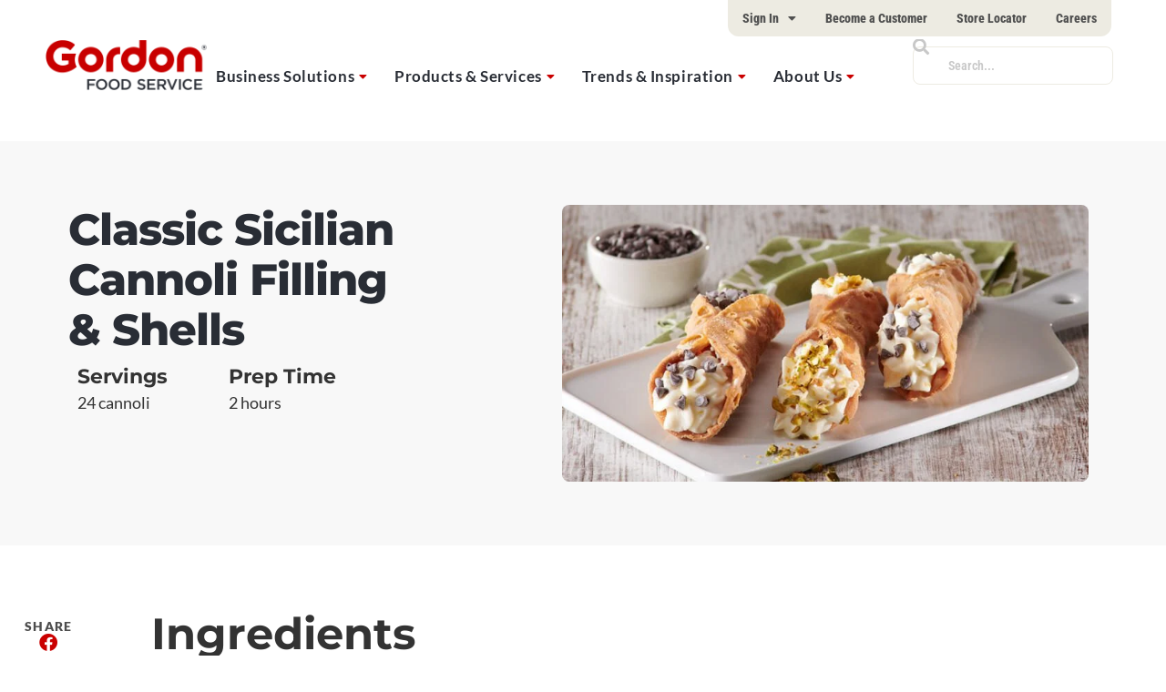

--- FILE ---
content_type: text/html; charset=utf-8
request_url: https://www.google.com/recaptcha/api2/anchor?ar=1&k=6Le87xIqAAAAABWDnafjSNaZHq9xq_LQ_mx0G1EF&co=aHR0cHM6Ly9nZnMuY29tOjQ0Mw..&hl=en&v=PoyoqOPhxBO7pBk68S4YbpHZ&size=invisible&anchor-ms=20000&execute-ms=30000&cb=cw2fa6jvshm
body_size: 49507
content:
<!DOCTYPE HTML><html dir="ltr" lang="en"><head><meta http-equiv="Content-Type" content="text/html; charset=UTF-8">
<meta http-equiv="X-UA-Compatible" content="IE=edge">
<title>reCAPTCHA</title>
<style type="text/css">
/* cyrillic-ext */
@font-face {
  font-family: 'Roboto';
  font-style: normal;
  font-weight: 400;
  font-stretch: 100%;
  src: url(//fonts.gstatic.com/s/roboto/v48/KFO7CnqEu92Fr1ME7kSn66aGLdTylUAMa3GUBHMdazTgWw.woff2) format('woff2');
  unicode-range: U+0460-052F, U+1C80-1C8A, U+20B4, U+2DE0-2DFF, U+A640-A69F, U+FE2E-FE2F;
}
/* cyrillic */
@font-face {
  font-family: 'Roboto';
  font-style: normal;
  font-weight: 400;
  font-stretch: 100%;
  src: url(//fonts.gstatic.com/s/roboto/v48/KFO7CnqEu92Fr1ME7kSn66aGLdTylUAMa3iUBHMdazTgWw.woff2) format('woff2');
  unicode-range: U+0301, U+0400-045F, U+0490-0491, U+04B0-04B1, U+2116;
}
/* greek-ext */
@font-face {
  font-family: 'Roboto';
  font-style: normal;
  font-weight: 400;
  font-stretch: 100%;
  src: url(//fonts.gstatic.com/s/roboto/v48/KFO7CnqEu92Fr1ME7kSn66aGLdTylUAMa3CUBHMdazTgWw.woff2) format('woff2');
  unicode-range: U+1F00-1FFF;
}
/* greek */
@font-face {
  font-family: 'Roboto';
  font-style: normal;
  font-weight: 400;
  font-stretch: 100%;
  src: url(//fonts.gstatic.com/s/roboto/v48/KFO7CnqEu92Fr1ME7kSn66aGLdTylUAMa3-UBHMdazTgWw.woff2) format('woff2');
  unicode-range: U+0370-0377, U+037A-037F, U+0384-038A, U+038C, U+038E-03A1, U+03A3-03FF;
}
/* math */
@font-face {
  font-family: 'Roboto';
  font-style: normal;
  font-weight: 400;
  font-stretch: 100%;
  src: url(//fonts.gstatic.com/s/roboto/v48/KFO7CnqEu92Fr1ME7kSn66aGLdTylUAMawCUBHMdazTgWw.woff2) format('woff2');
  unicode-range: U+0302-0303, U+0305, U+0307-0308, U+0310, U+0312, U+0315, U+031A, U+0326-0327, U+032C, U+032F-0330, U+0332-0333, U+0338, U+033A, U+0346, U+034D, U+0391-03A1, U+03A3-03A9, U+03B1-03C9, U+03D1, U+03D5-03D6, U+03F0-03F1, U+03F4-03F5, U+2016-2017, U+2034-2038, U+203C, U+2040, U+2043, U+2047, U+2050, U+2057, U+205F, U+2070-2071, U+2074-208E, U+2090-209C, U+20D0-20DC, U+20E1, U+20E5-20EF, U+2100-2112, U+2114-2115, U+2117-2121, U+2123-214F, U+2190, U+2192, U+2194-21AE, U+21B0-21E5, U+21F1-21F2, U+21F4-2211, U+2213-2214, U+2216-22FF, U+2308-230B, U+2310, U+2319, U+231C-2321, U+2336-237A, U+237C, U+2395, U+239B-23B7, U+23D0, U+23DC-23E1, U+2474-2475, U+25AF, U+25B3, U+25B7, U+25BD, U+25C1, U+25CA, U+25CC, U+25FB, U+266D-266F, U+27C0-27FF, U+2900-2AFF, U+2B0E-2B11, U+2B30-2B4C, U+2BFE, U+3030, U+FF5B, U+FF5D, U+1D400-1D7FF, U+1EE00-1EEFF;
}
/* symbols */
@font-face {
  font-family: 'Roboto';
  font-style: normal;
  font-weight: 400;
  font-stretch: 100%;
  src: url(//fonts.gstatic.com/s/roboto/v48/KFO7CnqEu92Fr1ME7kSn66aGLdTylUAMaxKUBHMdazTgWw.woff2) format('woff2');
  unicode-range: U+0001-000C, U+000E-001F, U+007F-009F, U+20DD-20E0, U+20E2-20E4, U+2150-218F, U+2190, U+2192, U+2194-2199, U+21AF, U+21E6-21F0, U+21F3, U+2218-2219, U+2299, U+22C4-22C6, U+2300-243F, U+2440-244A, U+2460-24FF, U+25A0-27BF, U+2800-28FF, U+2921-2922, U+2981, U+29BF, U+29EB, U+2B00-2BFF, U+4DC0-4DFF, U+FFF9-FFFB, U+10140-1018E, U+10190-1019C, U+101A0, U+101D0-101FD, U+102E0-102FB, U+10E60-10E7E, U+1D2C0-1D2D3, U+1D2E0-1D37F, U+1F000-1F0FF, U+1F100-1F1AD, U+1F1E6-1F1FF, U+1F30D-1F30F, U+1F315, U+1F31C, U+1F31E, U+1F320-1F32C, U+1F336, U+1F378, U+1F37D, U+1F382, U+1F393-1F39F, U+1F3A7-1F3A8, U+1F3AC-1F3AF, U+1F3C2, U+1F3C4-1F3C6, U+1F3CA-1F3CE, U+1F3D4-1F3E0, U+1F3ED, U+1F3F1-1F3F3, U+1F3F5-1F3F7, U+1F408, U+1F415, U+1F41F, U+1F426, U+1F43F, U+1F441-1F442, U+1F444, U+1F446-1F449, U+1F44C-1F44E, U+1F453, U+1F46A, U+1F47D, U+1F4A3, U+1F4B0, U+1F4B3, U+1F4B9, U+1F4BB, U+1F4BF, U+1F4C8-1F4CB, U+1F4D6, U+1F4DA, U+1F4DF, U+1F4E3-1F4E6, U+1F4EA-1F4ED, U+1F4F7, U+1F4F9-1F4FB, U+1F4FD-1F4FE, U+1F503, U+1F507-1F50B, U+1F50D, U+1F512-1F513, U+1F53E-1F54A, U+1F54F-1F5FA, U+1F610, U+1F650-1F67F, U+1F687, U+1F68D, U+1F691, U+1F694, U+1F698, U+1F6AD, U+1F6B2, U+1F6B9-1F6BA, U+1F6BC, U+1F6C6-1F6CF, U+1F6D3-1F6D7, U+1F6E0-1F6EA, U+1F6F0-1F6F3, U+1F6F7-1F6FC, U+1F700-1F7FF, U+1F800-1F80B, U+1F810-1F847, U+1F850-1F859, U+1F860-1F887, U+1F890-1F8AD, U+1F8B0-1F8BB, U+1F8C0-1F8C1, U+1F900-1F90B, U+1F93B, U+1F946, U+1F984, U+1F996, U+1F9E9, U+1FA00-1FA6F, U+1FA70-1FA7C, U+1FA80-1FA89, U+1FA8F-1FAC6, U+1FACE-1FADC, U+1FADF-1FAE9, U+1FAF0-1FAF8, U+1FB00-1FBFF;
}
/* vietnamese */
@font-face {
  font-family: 'Roboto';
  font-style: normal;
  font-weight: 400;
  font-stretch: 100%;
  src: url(//fonts.gstatic.com/s/roboto/v48/KFO7CnqEu92Fr1ME7kSn66aGLdTylUAMa3OUBHMdazTgWw.woff2) format('woff2');
  unicode-range: U+0102-0103, U+0110-0111, U+0128-0129, U+0168-0169, U+01A0-01A1, U+01AF-01B0, U+0300-0301, U+0303-0304, U+0308-0309, U+0323, U+0329, U+1EA0-1EF9, U+20AB;
}
/* latin-ext */
@font-face {
  font-family: 'Roboto';
  font-style: normal;
  font-weight: 400;
  font-stretch: 100%;
  src: url(//fonts.gstatic.com/s/roboto/v48/KFO7CnqEu92Fr1ME7kSn66aGLdTylUAMa3KUBHMdazTgWw.woff2) format('woff2');
  unicode-range: U+0100-02BA, U+02BD-02C5, U+02C7-02CC, U+02CE-02D7, U+02DD-02FF, U+0304, U+0308, U+0329, U+1D00-1DBF, U+1E00-1E9F, U+1EF2-1EFF, U+2020, U+20A0-20AB, U+20AD-20C0, U+2113, U+2C60-2C7F, U+A720-A7FF;
}
/* latin */
@font-face {
  font-family: 'Roboto';
  font-style: normal;
  font-weight: 400;
  font-stretch: 100%;
  src: url(//fonts.gstatic.com/s/roboto/v48/KFO7CnqEu92Fr1ME7kSn66aGLdTylUAMa3yUBHMdazQ.woff2) format('woff2');
  unicode-range: U+0000-00FF, U+0131, U+0152-0153, U+02BB-02BC, U+02C6, U+02DA, U+02DC, U+0304, U+0308, U+0329, U+2000-206F, U+20AC, U+2122, U+2191, U+2193, U+2212, U+2215, U+FEFF, U+FFFD;
}
/* cyrillic-ext */
@font-face {
  font-family: 'Roboto';
  font-style: normal;
  font-weight: 500;
  font-stretch: 100%;
  src: url(//fonts.gstatic.com/s/roboto/v48/KFO7CnqEu92Fr1ME7kSn66aGLdTylUAMa3GUBHMdazTgWw.woff2) format('woff2');
  unicode-range: U+0460-052F, U+1C80-1C8A, U+20B4, U+2DE0-2DFF, U+A640-A69F, U+FE2E-FE2F;
}
/* cyrillic */
@font-face {
  font-family: 'Roboto';
  font-style: normal;
  font-weight: 500;
  font-stretch: 100%;
  src: url(//fonts.gstatic.com/s/roboto/v48/KFO7CnqEu92Fr1ME7kSn66aGLdTylUAMa3iUBHMdazTgWw.woff2) format('woff2');
  unicode-range: U+0301, U+0400-045F, U+0490-0491, U+04B0-04B1, U+2116;
}
/* greek-ext */
@font-face {
  font-family: 'Roboto';
  font-style: normal;
  font-weight: 500;
  font-stretch: 100%;
  src: url(//fonts.gstatic.com/s/roboto/v48/KFO7CnqEu92Fr1ME7kSn66aGLdTylUAMa3CUBHMdazTgWw.woff2) format('woff2');
  unicode-range: U+1F00-1FFF;
}
/* greek */
@font-face {
  font-family: 'Roboto';
  font-style: normal;
  font-weight: 500;
  font-stretch: 100%;
  src: url(//fonts.gstatic.com/s/roboto/v48/KFO7CnqEu92Fr1ME7kSn66aGLdTylUAMa3-UBHMdazTgWw.woff2) format('woff2');
  unicode-range: U+0370-0377, U+037A-037F, U+0384-038A, U+038C, U+038E-03A1, U+03A3-03FF;
}
/* math */
@font-face {
  font-family: 'Roboto';
  font-style: normal;
  font-weight: 500;
  font-stretch: 100%;
  src: url(//fonts.gstatic.com/s/roboto/v48/KFO7CnqEu92Fr1ME7kSn66aGLdTylUAMawCUBHMdazTgWw.woff2) format('woff2');
  unicode-range: U+0302-0303, U+0305, U+0307-0308, U+0310, U+0312, U+0315, U+031A, U+0326-0327, U+032C, U+032F-0330, U+0332-0333, U+0338, U+033A, U+0346, U+034D, U+0391-03A1, U+03A3-03A9, U+03B1-03C9, U+03D1, U+03D5-03D6, U+03F0-03F1, U+03F4-03F5, U+2016-2017, U+2034-2038, U+203C, U+2040, U+2043, U+2047, U+2050, U+2057, U+205F, U+2070-2071, U+2074-208E, U+2090-209C, U+20D0-20DC, U+20E1, U+20E5-20EF, U+2100-2112, U+2114-2115, U+2117-2121, U+2123-214F, U+2190, U+2192, U+2194-21AE, U+21B0-21E5, U+21F1-21F2, U+21F4-2211, U+2213-2214, U+2216-22FF, U+2308-230B, U+2310, U+2319, U+231C-2321, U+2336-237A, U+237C, U+2395, U+239B-23B7, U+23D0, U+23DC-23E1, U+2474-2475, U+25AF, U+25B3, U+25B7, U+25BD, U+25C1, U+25CA, U+25CC, U+25FB, U+266D-266F, U+27C0-27FF, U+2900-2AFF, U+2B0E-2B11, U+2B30-2B4C, U+2BFE, U+3030, U+FF5B, U+FF5D, U+1D400-1D7FF, U+1EE00-1EEFF;
}
/* symbols */
@font-face {
  font-family: 'Roboto';
  font-style: normal;
  font-weight: 500;
  font-stretch: 100%;
  src: url(//fonts.gstatic.com/s/roboto/v48/KFO7CnqEu92Fr1ME7kSn66aGLdTylUAMaxKUBHMdazTgWw.woff2) format('woff2');
  unicode-range: U+0001-000C, U+000E-001F, U+007F-009F, U+20DD-20E0, U+20E2-20E4, U+2150-218F, U+2190, U+2192, U+2194-2199, U+21AF, U+21E6-21F0, U+21F3, U+2218-2219, U+2299, U+22C4-22C6, U+2300-243F, U+2440-244A, U+2460-24FF, U+25A0-27BF, U+2800-28FF, U+2921-2922, U+2981, U+29BF, U+29EB, U+2B00-2BFF, U+4DC0-4DFF, U+FFF9-FFFB, U+10140-1018E, U+10190-1019C, U+101A0, U+101D0-101FD, U+102E0-102FB, U+10E60-10E7E, U+1D2C0-1D2D3, U+1D2E0-1D37F, U+1F000-1F0FF, U+1F100-1F1AD, U+1F1E6-1F1FF, U+1F30D-1F30F, U+1F315, U+1F31C, U+1F31E, U+1F320-1F32C, U+1F336, U+1F378, U+1F37D, U+1F382, U+1F393-1F39F, U+1F3A7-1F3A8, U+1F3AC-1F3AF, U+1F3C2, U+1F3C4-1F3C6, U+1F3CA-1F3CE, U+1F3D4-1F3E0, U+1F3ED, U+1F3F1-1F3F3, U+1F3F5-1F3F7, U+1F408, U+1F415, U+1F41F, U+1F426, U+1F43F, U+1F441-1F442, U+1F444, U+1F446-1F449, U+1F44C-1F44E, U+1F453, U+1F46A, U+1F47D, U+1F4A3, U+1F4B0, U+1F4B3, U+1F4B9, U+1F4BB, U+1F4BF, U+1F4C8-1F4CB, U+1F4D6, U+1F4DA, U+1F4DF, U+1F4E3-1F4E6, U+1F4EA-1F4ED, U+1F4F7, U+1F4F9-1F4FB, U+1F4FD-1F4FE, U+1F503, U+1F507-1F50B, U+1F50D, U+1F512-1F513, U+1F53E-1F54A, U+1F54F-1F5FA, U+1F610, U+1F650-1F67F, U+1F687, U+1F68D, U+1F691, U+1F694, U+1F698, U+1F6AD, U+1F6B2, U+1F6B9-1F6BA, U+1F6BC, U+1F6C6-1F6CF, U+1F6D3-1F6D7, U+1F6E0-1F6EA, U+1F6F0-1F6F3, U+1F6F7-1F6FC, U+1F700-1F7FF, U+1F800-1F80B, U+1F810-1F847, U+1F850-1F859, U+1F860-1F887, U+1F890-1F8AD, U+1F8B0-1F8BB, U+1F8C0-1F8C1, U+1F900-1F90B, U+1F93B, U+1F946, U+1F984, U+1F996, U+1F9E9, U+1FA00-1FA6F, U+1FA70-1FA7C, U+1FA80-1FA89, U+1FA8F-1FAC6, U+1FACE-1FADC, U+1FADF-1FAE9, U+1FAF0-1FAF8, U+1FB00-1FBFF;
}
/* vietnamese */
@font-face {
  font-family: 'Roboto';
  font-style: normal;
  font-weight: 500;
  font-stretch: 100%;
  src: url(//fonts.gstatic.com/s/roboto/v48/KFO7CnqEu92Fr1ME7kSn66aGLdTylUAMa3OUBHMdazTgWw.woff2) format('woff2');
  unicode-range: U+0102-0103, U+0110-0111, U+0128-0129, U+0168-0169, U+01A0-01A1, U+01AF-01B0, U+0300-0301, U+0303-0304, U+0308-0309, U+0323, U+0329, U+1EA0-1EF9, U+20AB;
}
/* latin-ext */
@font-face {
  font-family: 'Roboto';
  font-style: normal;
  font-weight: 500;
  font-stretch: 100%;
  src: url(//fonts.gstatic.com/s/roboto/v48/KFO7CnqEu92Fr1ME7kSn66aGLdTylUAMa3KUBHMdazTgWw.woff2) format('woff2');
  unicode-range: U+0100-02BA, U+02BD-02C5, U+02C7-02CC, U+02CE-02D7, U+02DD-02FF, U+0304, U+0308, U+0329, U+1D00-1DBF, U+1E00-1E9F, U+1EF2-1EFF, U+2020, U+20A0-20AB, U+20AD-20C0, U+2113, U+2C60-2C7F, U+A720-A7FF;
}
/* latin */
@font-face {
  font-family: 'Roboto';
  font-style: normal;
  font-weight: 500;
  font-stretch: 100%;
  src: url(//fonts.gstatic.com/s/roboto/v48/KFO7CnqEu92Fr1ME7kSn66aGLdTylUAMa3yUBHMdazQ.woff2) format('woff2');
  unicode-range: U+0000-00FF, U+0131, U+0152-0153, U+02BB-02BC, U+02C6, U+02DA, U+02DC, U+0304, U+0308, U+0329, U+2000-206F, U+20AC, U+2122, U+2191, U+2193, U+2212, U+2215, U+FEFF, U+FFFD;
}
/* cyrillic-ext */
@font-face {
  font-family: 'Roboto';
  font-style: normal;
  font-weight: 900;
  font-stretch: 100%;
  src: url(//fonts.gstatic.com/s/roboto/v48/KFO7CnqEu92Fr1ME7kSn66aGLdTylUAMa3GUBHMdazTgWw.woff2) format('woff2');
  unicode-range: U+0460-052F, U+1C80-1C8A, U+20B4, U+2DE0-2DFF, U+A640-A69F, U+FE2E-FE2F;
}
/* cyrillic */
@font-face {
  font-family: 'Roboto';
  font-style: normal;
  font-weight: 900;
  font-stretch: 100%;
  src: url(//fonts.gstatic.com/s/roboto/v48/KFO7CnqEu92Fr1ME7kSn66aGLdTylUAMa3iUBHMdazTgWw.woff2) format('woff2');
  unicode-range: U+0301, U+0400-045F, U+0490-0491, U+04B0-04B1, U+2116;
}
/* greek-ext */
@font-face {
  font-family: 'Roboto';
  font-style: normal;
  font-weight: 900;
  font-stretch: 100%;
  src: url(//fonts.gstatic.com/s/roboto/v48/KFO7CnqEu92Fr1ME7kSn66aGLdTylUAMa3CUBHMdazTgWw.woff2) format('woff2');
  unicode-range: U+1F00-1FFF;
}
/* greek */
@font-face {
  font-family: 'Roboto';
  font-style: normal;
  font-weight: 900;
  font-stretch: 100%;
  src: url(//fonts.gstatic.com/s/roboto/v48/KFO7CnqEu92Fr1ME7kSn66aGLdTylUAMa3-UBHMdazTgWw.woff2) format('woff2');
  unicode-range: U+0370-0377, U+037A-037F, U+0384-038A, U+038C, U+038E-03A1, U+03A3-03FF;
}
/* math */
@font-face {
  font-family: 'Roboto';
  font-style: normal;
  font-weight: 900;
  font-stretch: 100%;
  src: url(//fonts.gstatic.com/s/roboto/v48/KFO7CnqEu92Fr1ME7kSn66aGLdTylUAMawCUBHMdazTgWw.woff2) format('woff2');
  unicode-range: U+0302-0303, U+0305, U+0307-0308, U+0310, U+0312, U+0315, U+031A, U+0326-0327, U+032C, U+032F-0330, U+0332-0333, U+0338, U+033A, U+0346, U+034D, U+0391-03A1, U+03A3-03A9, U+03B1-03C9, U+03D1, U+03D5-03D6, U+03F0-03F1, U+03F4-03F5, U+2016-2017, U+2034-2038, U+203C, U+2040, U+2043, U+2047, U+2050, U+2057, U+205F, U+2070-2071, U+2074-208E, U+2090-209C, U+20D0-20DC, U+20E1, U+20E5-20EF, U+2100-2112, U+2114-2115, U+2117-2121, U+2123-214F, U+2190, U+2192, U+2194-21AE, U+21B0-21E5, U+21F1-21F2, U+21F4-2211, U+2213-2214, U+2216-22FF, U+2308-230B, U+2310, U+2319, U+231C-2321, U+2336-237A, U+237C, U+2395, U+239B-23B7, U+23D0, U+23DC-23E1, U+2474-2475, U+25AF, U+25B3, U+25B7, U+25BD, U+25C1, U+25CA, U+25CC, U+25FB, U+266D-266F, U+27C0-27FF, U+2900-2AFF, U+2B0E-2B11, U+2B30-2B4C, U+2BFE, U+3030, U+FF5B, U+FF5D, U+1D400-1D7FF, U+1EE00-1EEFF;
}
/* symbols */
@font-face {
  font-family: 'Roboto';
  font-style: normal;
  font-weight: 900;
  font-stretch: 100%;
  src: url(//fonts.gstatic.com/s/roboto/v48/KFO7CnqEu92Fr1ME7kSn66aGLdTylUAMaxKUBHMdazTgWw.woff2) format('woff2');
  unicode-range: U+0001-000C, U+000E-001F, U+007F-009F, U+20DD-20E0, U+20E2-20E4, U+2150-218F, U+2190, U+2192, U+2194-2199, U+21AF, U+21E6-21F0, U+21F3, U+2218-2219, U+2299, U+22C4-22C6, U+2300-243F, U+2440-244A, U+2460-24FF, U+25A0-27BF, U+2800-28FF, U+2921-2922, U+2981, U+29BF, U+29EB, U+2B00-2BFF, U+4DC0-4DFF, U+FFF9-FFFB, U+10140-1018E, U+10190-1019C, U+101A0, U+101D0-101FD, U+102E0-102FB, U+10E60-10E7E, U+1D2C0-1D2D3, U+1D2E0-1D37F, U+1F000-1F0FF, U+1F100-1F1AD, U+1F1E6-1F1FF, U+1F30D-1F30F, U+1F315, U+1F31C, U+1F31E, U+1F320-1F32C, U+1F336, U+1F378, U+1F37D, U+1F382, U+1F393-1F39F, U+1F3A7-1F3A8, U+1F3AC-1F3AF, U+1F3C2, U+1F3C4-1F3C6, U+1F3CA-1F3CE, U+1F3D4-1F3E0, U+1F3ED, U+1F3F1-1F3F3, U+1F3F5-1F3F7, U+1F408, U+1F415, U+1F41F, U+1F426, U+1F43F, U+1F441-1F442, U+1F444, U+1F446-1F449, U+1F44C-1F44E, U+1F453, U+1F46A, U+1F47D, U+1F4A3, U+1F4B0, U+1F4B3, U+1F4B9, U+1F4BB, U+1F4BF, U+1F4C8-1F4CB, U+1F4D6, U+1F4DA, U+1F4DF, U+1F4E3-1F4E6, U+1F4EA-1F4ED, U+1F4F7, U+1F4F9-1F4FB, U+1F4FD-1F4FE, U+1F503, U+1F507-1F50B, U+1F50D, U+1F512-1F513, U+1F53E-1F54A, U+1F54F-1F5FA, U+1F610, U+1F650-1F67F, U+1F687, U+1F68D, U+1F691, U+1F694, U+1F698, U+1F6AD, U+1F6B2, U+1F6B9-1F6BA, U+1F6BC, U+1F6C6-1F6CF, U+1F6D3-1F6D7, U+1F6E0-1F6EA, U+1F6F0-1F6F3, U+1F6F7-1F6FC, U+1F700-1F7FF, U+1F800-1F80B, U+1F810-1F847, U+1F850-1F859, U+1F860-1F887, U+1F890-1F8AD, U+1F8B0-1F8BB, U+1F8C0-1F8C1, U+1F900-1F90B, U+1F93B, U+1F946, U+1F984, U+1F996, U+1F9E9, U+1FA00-1FA6F, U+1FA70-1FA7C, U+1FA80-1FA89, U+1FA8F-1FAC6, U+1FACE-1FADC, U+1FADF-1FAE9, U+1FAF0-1FAF8, U+1FB00-1FBFF;
}
/* vietnamese */
@font-face {
  font-family: 'Roboto';
  font-style: normal;
  font-weight: 900;
  font-stretch: 100%;
  src: url(//fonts.gstatic.com/s/roboto/v48/KFO7CnqEu92Fr1ME7kSn66aGLdTylUAMa3OUBHMdazTgWw.woff2) format('woff2');
  unicode-range: U+0102-0103, U+0110-0111, U+0128-0129, U+0168-0169, U+01A0-01A1, U+01AF-01B0, U+0300-0301, U+0303-0304, U+0308-0309, U+0323, U+0329, U+1EA0-1EF9, U+20AB;
}
/* latin-ext */
@font-face {
  font-family: 'Roboto';
  font-style: normal;
  font-weight: 900;
  font-stretch: 100%;
  src: url(//fonts.gstatic.com/s/roboto/v48/KFO7CnqEu92Fr1ME7kSn66aGLdTylUAMa3KUBHMdazTgWw.woff2) format('woff2');
  unicode-range: U+0100-02BA, U+02BD-02C5, U+02C7-02CC, U+02CE-02D7, U+02DD-02FF, U+0304, U+0308, U+0329, U+1D00-1DBF, U+1E00-1E9F, U+1EF2-1EFF, U+2020, U+20A0-20AB, U+20AD-20C0, U+2113, U+2C60-2C7F, U+A720-A7FF;
}
/* latin */
@font-face {
  font-family: 'Roboto';
  font-style: normal;
  font-weight: 900;
  font-stretch: 100%;
  src: url(//fonts.gstatic.com/s/roboto/v48/KFO7CnqEu92Fr1ME7kSn66aGLdTylUAMa3yUBHMdazQ.woff2) format('woff2');
  unicode-range: U+0000-00FF, U+0131, U+0152-0153, U+02BB-02BC, U+02C6, U+02DA, U+02DC, U+0304, U+0308, U+0329, U+2000-206F, U+20AC, U+2122, U+2191, U+2193, U+2212, U+2215, U+FEFF, U+FFFD;
}

</style>
<link rel="stylesheet" type="text/css" href="https://www.gstatic.com/recaptcha/releases/PoyoqOPhxBO7pBk68S4YbpHZ/styles__ltr.css">
<script nonce="tT89R0cBJT_8Uf60PwagdQ" type="text/javascript">window['__recaptcha_api'] = 'https://www.google.com/recaptcha/api2/';</script>
<script type="text/javascript" src="https://www.gstatic.com/recaptcha/releases/PoyoqOPhxBO7pBk68S4YbpHZ/recaptcha__en.js" nonce="tT89R0cBJT_8Uf60PwagdQ">
      
    </script></head>
<body><div id="rc-anchor-alert" class="rc-anchor-alert"></div>
<input type="hidden" id="recaptcha-token" value="[base64]">
<script type="text/javascript" nonce="tT89R0cBJT_8Uf60PwagdQ">
      recaptcha.anchor.Main.init("[\x22ainput\x22,[\x22bgdata\x22,\x22\x22,\[base64]/[base64]/bmV3IFpbdF0obVswXSk6Sz09Mj9uZXcgWlt0XShtWzBdLG1bMV0pOks9PTM/bmV3IFpbdF0obVswXSxtWzFdLG1bMl0pOks9PTQ/[base64]/[base64]/[base64]/[base64]/[base64]/[base64]/[base64]/[base64]/[base64]/[base64]/[base64]/[base64]/[base64]/[base64]\\u003d\\u003d\x22,\[base64]\x22,\x22ScKfEsOSw7ckDcKSPsOzwq9Vwqs3biRvYlcoVMK0wpPDmyHCkWIwLU/Dp8KPwpvDosOzwr7Do8K2MS0Ew48hCcOiGFnDj8Kiw4FSw43Cs8O3EMOBwqvCumYRwp7Ck8Oxw6lYDAxlwrXDi8KidwlJXGTDosOcwo7Dgy5VLcK/worDjcO4wrjCjsK+LwjDj0zDrsOTMsOIw7hsQVs6YSHDpVpxwpbDhWpwT8OHwozCicOyUDsRwpwmwp/[base64]/[base64]/[base64]/ClQdZw4Z2w5XCrMKecy5XeMKFwr4oJVDDkm7CqhvDnyBOEi7CrCk8b8KiJ8KUQ0vClsKDwp/[base64]/DhHnDlcKfG8KqwrFKYcK1NMOJdMOHwrXDl1FpwqHCsMOxw4Eew7bDu8OTw6LCj1jCo8OXw6QKBzLClMKMckFoN8Kvw60Aw5M1LRtGwqU5woUWeDbDr1Q0FMKoP8KufsKGwoc2w7ovwqzDqHpofkLDmWI7wr5ZNiB+HsKnwrDDqQEvSG/[base64]/Dt0MbHi9/[base64]/CnsK4wotGw4M+w5LCn8KOwptHanvCu8O+wpTDkDDDksK1U8Ocw4XCk2fCun7DvcOUwojDmxhEN8K2Bg7ChyPDnMOcw7bCnzgVWUTCrm/DmsOaJMKfw4rDhw7Co1/[base64]/DpnFQw57DtxwdKifCgsOww5gjIWZ1ClnDkQHCoGRewqVjwqTDv14+w4vDsg/CpSbCgMOsPw3Dq0TCnhMZeT3ClMKCck9yw4fDtH/DvjXDlg41w6fDtsOywpfDsgp6w6UzRcOoE8ONw5DDm8Oxb8K/FMORwpHDucOiDsO4PMObDsOVwoXCgcKew6IMwojCpHsGw6NGwpA5w6JhwrLDmwzCoDHDpsOXwpLCvEESwpbDisOVF0VFwoPDmGTCqSPCgH7DvkoTwpYmw65aw6svMnljISElAsOwFMKHwqVSw7DCsBZPBCJlw7fDrcOmKMO/ZFA8worDmMKxw77DoMOTwqsrw47Dk8OAY8KQwrbCscOGTgcjw5jCqFDCgRvCgX7CuB/[base64]/DgZZW0BsSMK5ZX8WYMOVwqIEaFs/[base64]/UALCj2MCM8KYwpbDtsK4PBLCv03CtMO/P8ONKD3DtMOJHcOvwqDDkCJPwq7Cm8OMXMKkQcKNw73CtiJuVD3Dog3CsjFYw6Qfw7TCi8KrHcKJesKcwplBBW9yworCl8Klw7/[base64]/BcKXw5ckwrsTwp3DtRnCrkF+eU8NDsOhwqYXaMOww7nCisKGwrYKYAFywpXDvCvCiMOpQH5oKRfCpnDDo1glfXAow6fDn0lTfcOIaMKSIxfCq8O6w7fDqzHDssKZUQzDusO/wrp4w6xLPg1SVTLDqcO0DMOUcGdMIMKjw5hNw5TDmizDj0UTwp/CusOPLMOiPVLDgCdew6F8wpTCn8K/XmbDunAiE8KCwqXDtMOFGMO4w5DCplnDjhA+ecKxRzledsKWS8Kawp5bw582wr/CrcKpw6DCunk8w5vDg1VhSMOVwp0yDsK8E2sBYsOSw7LDp8Ouw5HCuU/DmsKSw5nDo3nDi3fCsxTDq8Otf1LDm2nDjBTDngY8woNQw5M1w6PCkiVEwqDCgWcMw4bDt03DkBTCpAnCp8KEw6Q0wrvCscKzEk/CqDDCj0R0DFjDt8Oswr3CvcO7KcOdw7cgwr3Dvj4wwoLCsXpdQMKDw4nCmcK8I8Klwp48wqDDtcO8WsK5w7fCrHXCv8OtPjxqDRNVw6bCkh7CkMKawq14w5/[base64]/ChcK2w7g9RsKkGcOHJMK3wrjCp3fClgxcw5zDsMKtwo/DsSLCi0gAw4p0TE3CgRZcHMOtw5dMw6XDt8KNfBdBJMOwOsKxwpLDhsKUwpTDssOMGX3DvMOfSsOUw4jDqDbDu8OzDUkJwqQ4wrjCusKSw48XJcKKRW/Dl8Klw7LCoXTDgsOsS8KSwrZDFkY1VBErLCR+w6XDs8KMbAljwqTDkm0lwoJ0EcKcw7bCq8Kow7DCmhoyfRQPWxZvDTdmw6jDun06H8KIwoITw5rDgEp4acOIVMKNWcKnw7LCrMKCQklifD/DoHYtNcOzBVzCoi4/wpjDp8OfDsKew4HDri/CmMKKwrBRwrx8FsKVw5jCjcKYw54Ww7bCoMKHwoHDk1TCmDzCsX7DnsKIw5fDiinCtMO2wovDo8K8D2wjw4dSw5VqacO4SQLDmMKuZg7CtsOoLnXCnhbDoMOvI8OnZQU5wr/CnH8Zw5crwpQYwq7CliLDncKwFMKCw7ocUDoWKsOSG8KxC0LCkVVqw4MaUntOw5TCncKyYnjCjkXCucK4J2DDpcO/ShVyAcKyw6jCjBxzw4LDgsKJw67CiFA3c8OEeg87XBwLw5YvcVR7YsKow6dmEnVufmLDt8KPw7fCj8KJw49aR0smworCnXnCgSHDl8KIwpF9OMKmLGhawp4DGMKDw5sQFMOiw7sYwp/Dm0HCpMOGG8O2UcK5PMORT8KzT8KhwqoKLBzDlnbDhS43wrNNwqI4D1QXVsKnY8OSMcOkJ8O/ZMOmwq/Cm03Cl8KDwq5WfMOaOsKLwrIIBsKxGcOawp3DqxM9wr8CcxLCgMKrXcOqT8OGwoAHwqLCr8O/b0VLQ8KLcMOcZMKOdAZ1McKcw6DCnhHDjcOSwoR9EsK3NF4oYsOPwpLChMOwU8O9w4M8OMODw5MJbU/[base64]/wp7DvAdtwqzDtEPDsl9Fw43CngcxXGbDt1Y1wpPDoEbDjMKVwoInDcKxwoZbeHjCo2zCvllRDcOow44RXMOyWzMYLhNVDQzDkndEIMOtIsO5wrUGN2gSwrgBwozCuEpVCMOALMKtfDbDjwpqfMO5w7/CnsO8dsO3w5l8wqTDgygWHXccFcOyH0fCvMO4w7oZOcOywoccCl4Tw43DuMOMwoDDqcKBCsK/w6B0SsK8w77DkQ7CgMKAC8KVw58tw6HClgkebT7CocODFgxLPsOSDBdnMj/DiA/DicOPw73DslcUZmIkBHrCkMOGYsKTZTYWwpoPMcKYw4FtCcK7EsOuwodZAXh5wqTDr8ODQzfCqMKbw5BTw7vDt8Kpw4LDnEfDu8ONwq9CLsOidVzCrMOBwpjDpjREL8O3w7BSwp/Dljsdw5XDpcKtw6nDrcKnw59Hwp/[base64]/LEjDlMOew4RyMSHDozZpw4HCssKJHcKKw5N9EcKIwpbDm8Kyw73DnxzCp8KIw50MNBHDmsKlXMKZBsO/cABRNjNvHnDCjsKHw6XCqj7DmsKtwrVLYMOmwo1kBcKsFMOoDsO5BnzDjC/DiMKUKjDDj8KLMxExT8KPLQpnTsO0Lj7DocKxw6ktw5PCicOpwrwzwq0qwoTDpHvDr1vCqcKeDcKdCgrCjsKkCVnClMKIJsObw64ww71iK2EVw70BNgjCmsOjwo7DoltMwolydsKOE8OWLsKEwoE5UFpSw73DisK/AMK/[base64]/[base64]/Dny9Gwo/[base64]/ClcKhw7LCohvDrgofZMOhBkfCv27DkU4ABsKeJRANw65REzRKFsOqworCpsOmRsKSw5DDm3Q1wqoEwoDCpRnDlcOiwr1qwq/Di1bDgyDDumxeXMO6AWrCnlfDkRvDtcOaw6w0wqbCscO2NT/[base64]/Z8KTw6dOCMOIM8KDdQVKw6vDt8KtwoMuIU/DrD/CosKXNhs7asKqET3Cr1vCs0FYViBmw4rCkMK3wozCq3PDosK0wpMrI8Ogw5rClV7CnMKob8KEwp89GMKdwpTDrl7DoATCosKzwqnCmQDDisK+ZcOIw6zCiHMYFMKww59PdcOaGh9rRcOyw5YPwqBsw4/Dvlc9wprDsFhGWXkCCMKnGDk+J1rDoQJ/UA1KAygLfWHDmzTCrhDCgjLDq8KPNR/Du3nDo2pKw5zDnwYswqA/w5jCj2zDrVZGR0zCok4JwoTDnm/[base64]/DkcOQw607wqdSw7HCvmkgw4Ncw6pdVcKPwqfDp8OINsKxwrbCoy7CosK/wrvCgcKoMFrDvMODw5s4wpxHw5UBw5xAw6bDhWrDhMK0w5rDkMKyw6DDlMOCw7M2wprDijnDpVEYwonDsyXCqcOgPytvfDLDuFDChHMTInBfw6DCpcKIwq/[base64]/Ct8KEw4ViKMOjw5pSw5bDusK9wpZWwpA8Nh1tFcKJw65KwoRrWAnDrsKJP0Ytw7QKVRbClcOcw5pmR8KewpXDulA7wok3w6XDlUvDnmY+w5vDvSRvBl58XnREesOQwrYyw5oiRcOJwq0qwokcfB/ChMKhw75Gw7pUPsOxw5/DuAIOwp/Dli3DhS5NHjcXwroOWsO/HcK5w5kjw6IVNcKjw5zComDCijvCjMKqw5vDosOdblvDoC/CqilhwqMew4BMNRcWwqHDq8KZeWp1fcOEw6lVLFsMwp1KAxnCjVt/dsO2wqUMwrlwCcOsfMKzexc/w43DgFtbLCEDcMOEw6MTTcKZw7PCuH89w7zCl8OfwogQw699wozDl8KywrXCjcKaSyjDhcOJwq5cwpoEwrNRwp5/UsKtUcKxw4RTw5APIT7CjnrCksKERsOmZiwFwrY0a8KCU13ChTwQTcK9JMKucMOWSsOew7nDnsONw4HCtcKiBcOzfcOVw43CqFEjwpjDmxHDh8OsUW3CpHMCOMOSccOqwqrCvQAiZ8KkK8O0wpB1ZcKjThYbAAfCt1ZUwqvCvMO8w7lSwqkgJ1ZPNj/ClGDCqMKgw7sKc0Z+w6/Djj3DoVBAQBcraMOtw5doIRBcKsOrw4XDoMO1fsKIw758HmshIcO8w7snOsK0w63DksOwQsOwagBdwqrCjFPDssO+ZgjCi8OeWk0Nw6HDm13DqF7DhVE8wrFPwrwjw4FkworCpCvCmg/DvAhDw5USw6Fbw6nDhMOIwqbCgcO8Q1HCvMOuGjAdwrUKwoMhwqN+w5MnDGtzwpbDhMKXw73Cs8Kfw4FLUUlwwqxkc0zCtcKiwq/CrsKZwo8+w4gaL3RMTA97eFB1w5pUworCn8KgwoTDoiLCjMKpw6/DtX9jwpRCw7htw7XDvHzDg8OOw4rCrMOxw67CnTM7CcKGccKfwo9PdMOkwrPDmcO3ZcORaMKjw7nCmF8KwqxKw6/DpMOcG8OzMDrCmMOHwo0Sw7vDksOwwoXCpE4bw7PDnMODw7AswrTCvmFkwqpKGsKQwqzDncOHZBTCv8Ogw5BgXcObJsKgw53DuzfDnC4Kw5LDm0JVwq5iFcKpw7wCEcK8NcKYPUczw7RkVMKQDsKhDsOWWMK7W8OQbDdcw5BHwqTCo8KbwqDCg8OMWMO0Q8KeE8KAwr/Du15vKcO3YcKaEcKUw5Erw5jCtCTCgyEYw4B5SUfCngRcagnCiMObw4pawq4CXcK/Y8KQw4zCrsOMM0HCl8OAWcOxXgojBMOUNgd/[base64]/w4UrwpfCrMKywobDmsKfwo3Dl8KuwpvDgmdCKUHDksO0QMOwAW9Rw5FewqPCkcOKw6PDkW7DhMKuwpzDmQcQMEwSG0HCvlTDi8Obw414w5YyDsKWwqjCpcO1w60Zw5FPw6shwqpCwoJoVcO/H8KVEsOTV8Kaw540HMKWZsObwr/DlwnCmsOIJVzChMOCw7xbwq5OUVdSeTPDoFsQwrDCjcOJan51wojCkAjDkAk7ScKhB2xOZAo+NMKbdVVHCMObMsOVd0PDgcKMcnzDk8K3wqlQeEDCrsKjwqnDl0jDqGXDmk57w5HCmcKAccOvYsKkfWPDqsO0TcONwq/CvjnCpi1qwqfCqcK2w7/CojDDngvDtcKDMMOYPhFfK8KtwpbDusKCwodqwpvCpcOyJcOMw6BMw58TUwDClsKjw7w/eRVBwqRADyTCvQzCtCfCoUoIw4AyDcKcwpnDhkltwp86ak3DjTrDhMKDFR4mwqA1YcKHwrgeCsKyw7UUF3PCvhTDohxYwrzDtsKgw4kTw5pydAbDs8OTw7/DuA4zwpLCtSDDmMKyenldwoMrLMOUw5x8CsOPYsKGWcK6w6jCu8KMwps1FMK4w50eDzzCtSwSNG/[base64]/[base64]/[base64]/CrwBOwrbCrcOlwqcEwqs9acKSBlTCnsKoJcOCwpvDgSwYwqbDgMKREA0GHsONI2EPZMKdfnfDv8K5w4HDvEllGTNZw6vCrsOHw4xuwpHDpnrCqS5Gw4zCu1QTw7ItETN0bB/[base64]/CrVRSIsKQwrbCm8O5w6LDrgIEw6RiYcKLwo1CXk/[base64]/cD/CgEVnwoczw5fCsMKdHXfCnlHDr8K+TsKaTMOpw6E3WMOeHsKucBHCvihGKcOPwpHCjg4Fw4XDpMOkccK2TMKJInFAwokow6JwwpYPCwU+VhXClRHClMOtLC0qw5zCt8Odwo/ClA9xw7g2wpDDpRHDkD8GwrbCo8OEEcOoOcKrw7hhOsKxw5c1wpzCr8KkQhYCXMOKJcOhw4bDsVxlw6UNwpTDrGTDvFBDbMKFw4Zvwp8ACXfDusOAbFXCpWlTfcKmFX/DoFzCsnvDm1d6OsKEG8Kww7bDucOmw4zDoMKtGcOcw4TCunjDvDnDpBB9wodHw4BVwpdzJcK3w4/DlMKQAsK2wqHCnSHDj8KuLcOawpDCrMKuw6LCr8Kyw595w4EHw6R/YwrCkhPDlGgAYMKmVMKgT8KKw7zCniZvw6pvTD/CoyNYw64wDCDDhsK/wozDicKCwonDh1ZPwrrCp8OXJMKTw6EawrVsBMKXw54sMsOtwpvDtmnCosKaw4vCuTk1PMKzwrd/[base64]/woUFTsK7B8OsTBgRwobCiF3DhsOHIE/DqG1uwpbDvcKiw5AbJcOkKkfCtMKub0LCm0VTCMOLCMKdwqzDmcK9RsKmDMOKSVRZwrjDkMKywrbDsMKcDynDosK8w7BuP8KZw5LDqMKrw7x0LRDCkMK+Cw0ZeVLDgMOnw77CqcKyWhMQXsOzN8Ozwqsfwr8XRm/DjsOGw6YDwoDCqTrDln/DiMOSVMKoQ0A0HMOHw50mw6nDgm3CiMOFcsKAeynDvMO/dsOlw5Z7byhBUV0zV8KQXTjCk8KUcMOZwrzCqcOsG8O+wqV/woDDkcOaw64EwoZ2JsKqdXFww41KGcK2w55MwptNwpPDj8KbwpzCgQ7CmMKCcsKYLVImXmpIbsOjbcOiw5J+w67Dr8KXwr/CucK5w7PCum0TfkQ5FgECex1Pw7HCo8KnP8Otez/Cs2XDp8OVwpvDoh/Dm8KbwoFwSjHDgxBJwq0DPsK8w48GwrRBERHDqsKfIsO/wqZDTx4zw6jCmMOrNQ/DjcO6w57Dj3TDoMK5Gl0VwqtEw6URa8OGwoIBUFPCoQBmw5EvAcO/YXjCpmDCiAnCoQVPLMKba8ORX8O4DMOiR8Onw40lB31XERzCrcKtfg7CrsODw6nDkBvDnsOiw6VfGRjDil7Dpg1cw595J8KOWMKpw6IgSREUdsOyw6J2BsKbXSbDqwTDjBogPhE/VcK6wqF2SMKzwrtpwr5lw6TCsVB0woJJbh3DlcO3f8OdGh3DrxISHWzDnkXCvcOIcsO8MD4La3TDjcOJworDowvCiiAtworCnjvCjsK1w5HDsMOENMO/w57DpMKKcg0uP8KYwoHDoltBw4vDhGHDs8K8DQHDmA5+bUwew73CmW3CjcKRwr7DnEFhwq8qwohsw60UL2TDkhTCnMKLw4XDv8K8WcKZQmFFfzbDnMKzQRfDoAkWwoXCri0Ww5YvKgRnQw5qwpXCjMKxCzIOwpbCikJkw5E4wr3CksORVS/DkcO0wrPCvnXCgz17wpTCosKZF8Oew4rCi8O4wo1+wqZhAcO/[base64]/[base64]/DpMOswq/CsHvDhhXCsnPDqWjCiMKaAmnCi30zW8Kow4JywqvCjwHDksKrHXjDtBzCu8OIe8KuMsKrwp7DiAcgw6plwqFaVMO3wo1zwr/DrmDDv8K2EjPCmwYvb8O1EmbDiVQ+AmNURMKvwoHCjcOmw4FOAWLCmcK0ZyNJw688A0PChV7Dk8KTXcKFQ8KyZ8K0wqfDiCjDjVbDosKFwr5swot8PsKYw7vCsS/[base64]/Dv8O+wpLCm0o9HMOTAsOPfng4JcKyw5s6wo7Cpy5OwpwYwqFmw4HCtzNVKRVNAcKnwoLDtyjCncK/[base64]/w48owoLDhTM+QSHDqcOVasK3wrXDtsKgMsKgJ8O2L0XDnMKmw77ClxtUwoHDrsK/G8O/w4ssIMORw5LDqnkeYEdMwqBgVGTChH1aw5DCtsK6wpAPwo3DusOewrfCjcOFMTTCiWzDhALDh8K8w5p/acKABcKYwqhiOz/[base64]/CqsOGwojDncKewqtjGsKPwpgXwonDrwBed3smFMKgwrzDhsOtwr3CvsOhNm8AW0trUcKBwrNpw4dMwoDDkMKPw5/Cp20sw4c7wpDDi8KZw5PCrMKXeQoFwopJMEE4w6zDrQRqw4AKwqvDr8Ouw6NnLCo9TsOMwrJgwpgGFANRZcKHw4BMaQpiS0/DnlzDt0JYw4vCgHXCuMO2Pz55QMKqwo7DsxrCkV4OCBzDqcOMwp0FwrxQG8K/w5jDlcOawonDpcOawpLClsKgIMKCw4TCsAvCmcKjw6Ajf8KuPnN0wqXClMOww57CnwLDnHpXw7jDunMQw7tGw5TCksOhKAfCkcOEw5x0wprChGlZTijCkXHDlcK9w6zDocKdMcKvw7ZEH8OGw4rCocKuRAnDplnCtUp+wpPDgiTClsKKKBJDDW/[base64]/CnsKDw4/DkEPCkgpTS8Ocw50AKD7CnsK5wpVoMiFtwoYiSsK9WDjCvSsYw7/[base64]/Dp8K0w4M1QMO5wrpiNsKvw69QJcKBw4dhCsODSychwoBHw4XCncORwo3CmsK1d8O9wqzCq2p2w5TCpHXCv8KpW8KwDsODwpYQKcK+HsKCw6wgUcONw73DucK9dU8Tw7A6IcKTwoxvw79Rwp7DtSLCsV7Cp8OAwr/CocKEwr7CpzHCtMONw7TCv8OZYsO7RU0ZJ0JvP1jDjgV5w4nCpnDChMKVfCkjecKKXCzDgBfCm0nDi8ObKsKhSB7DisKfXjrCjMO/[base64]/DgcOAMcO/ecOaHsK+wrDChxRwfsOoTcKrwoNew6jDpSDDgSzDssKNw4XCpEkDHsOJSBlpOyXDlMOrwpMOworDiMKXcH/[base64]/CusOgw4PDtMOAcMOkw7fDoMOIw4x7wrhiCwk0w6VGb0stATrDkEDCn8OuRsK5IcOew51LWcOCLsOOwp4DwqDCnMKkw6/DigzDsMOuScKqZSlLZh/DucO8HcOJwrzDusKzwohww43DuA0JFULChy5CREcIO1YDw5MYPcOkwppWVl/[base64]/DlsKow45hw67CrllSw77CkQzCr09TwrAaLsKKGxjCg8Ohw4LDvsOweMKwc8KTFB8dw6hnw7pUJsOnw7jDomHDiCdfF8KwLsKiwqjCrsKOwofCmcO/[base64]/CqsKtZsK+ZcOtwqUIMsKiw4BnwpzChcOmaHdiX8K/[base64]/[base64]/DixPDkh/[base64]/w6rCocKMacKfwpASN8OhworDi0jCtsOdQmrCmBkfwrpWwoXCnsOYw7N2Hm3DkMOZKAgpHHtJwobDiGc8w4fCscKtYsOaRXZKwpM6BcK0wqrCnMO0wpPDusO/[base64]/DncKpZsK5wpICbsO7wrtFw7zDucOawohcX8K/[base64]/[base64]/CmWnCm0zCgsOPSMK8S8OrOsOIP8KbPlouw4U2wq1xfMOvJsObCSw6wrfCrMK8wr/Dtgl6wronw5/[base64]/Ck8OOFMKtJ8KxwobCp8OsMMKRZMOYworCtgXCum3Co3Qnw4zDicOOLDtbwrDDrCdzw7kLw5ZtwqdqNnA1w7YZw4NqWAlJbGnDu2vDmcOUKDd2w7ogQwjDoyo5XcK8FsOow6zClRHCv8K8wp/CisOyfMOAbiDCnjVDw73DngvDm8KGw5kLwqXDi8K9MCbCqw0MwqDDhAxFRjLDgsOqwp0Cw6nDljROJMKFw443wrPDisKMw5PDqHEkw6LCgcKdwqxYwpRdCMOkw57CpcKKFMOSCMKcwo7CvsK0w51yw5/Cj8Kpw7Zrd8KUYcO7b8Opw6TChFzCvcOKLArDvnrCmHA5wq/CvMKrIcO5wqZ5wqgxOn48wowVLcKyw4sKJ0clwoMiwp/DrV/[base64]/w4vDuC4rw7fDtcOQwoLCkhLCrhNFHj/CsMODw5ICFVJWU8Kvw5zDhmbDoj55dh/DlMKsw4HCiMOdaMOcw6zCjQdzw4FKUn8sBVTCkcOxVcKkw5pawq7CqljDhTrDg1dJWcKsRHc+Qkdic8K/CMOjw5zChh/Ch8KvwpFgwpbCgSXDnsOKecOyAsOKdl9CdW4zw74ydyLCqcKxDlU5w4zDi1JkRcOVVVDDkx7DiHgxKMODLinDkMOmwrfCmnszwqjDmk5QC8OINn95WlDCgsKpwr0OXy3DlMO6wpjCisK/[base64]/CgMKLIsOtPA7DjsOkW8KBw6p0MyDDnwHCuBnCtCkgwq/[base64]/[base64]/CusO6YsKMw5nCncOOw4YgFsKdPBRAw4wfLcKfw6UUw61qS8K0w7R5w7gGwpnDucK9LTvDsA3CgMO8w6LCml1mJMOswqzDqg4jS1TCgmtOwrIGK8KswrtmUDzDhcKaU08Ew4dHNMOjw7zDo8OKB8OrFcKGw4XDksKYUTEawr4/SsKwasKDwqzDsyjDqsOWw5jCllQaYcOve0fDpF1Jw7t6RCxKwpPCrQlhw5PCk8Khw4gxU8OhwoTDv8OoRcOSwqDDh8OIwr7CiBjCs0RmbWbDjsO5KmtpwobDiMK3wqprw43CicOFwoTCthVGDVxNwpUmwovDnj8Ew4ljw4E2w6/CksOvRMOWYcOXwpXChMKFwozCjX95wrLCrMOtQ0YsAcKYOhjDvyrChwDCv8KUTMKfwoTDjcK4cX7CvcO2w7MYfMKMw43DoQfCr8K6MSvDnkfCgVzDv1HDtsKdw71cw6XDvz/Cu3hGwocZwoELGMKpJ8Kdwq1UwowtwqrCv0jCrk0/wrjCpHrCtkLCijMBwpDDqsKzw5F8VkfDkRbCu8Ocw7wnw4/Do8K5wrjCl1rCi8KVwr7DsMONw7MOBTzDuyzDlgQ7TVrDjGZ5w4sCw5DClE/CtkrCqMK7wqPChCFuwrrCucKswrMRe8OqwpVkNEnDgmcBW8K1w540w6bCisOVw6DDqsO0BCvDg8KxwoXCgBbDqsKLP8Kaw5rCtsKjwoTCswwiZsOjSEwtw4VNwrF0wq4Pw7pfw77Du0AWKcOrwoBzw5R+HWpJwr/DhBXDucK9wrPCkQbDu8OLw7/Dr8OcRVJnGEYXAk9bbcOBw63CgcOuw6t2EAc9XcKDw4UUegLCvVFEXhvDiglbbHQAwofCvMKcCy4rw5hgw4FVwoDDvGPDsMOLMXLCmsO2w5Rhw5czwpoiw6/CsgdLIcKEZMKBwqQGwo86BsKEUCopA2TClC7DisONwrnDpSNQw5DCqk7DmsKVFFfCq8KkMsK9w7UjAUnCiSMPZm/DksKRQsOfwpA2wrFjLDZaw5bCvMKHD8K+woRcwqvCm8K6TcO5cyItwqR8bcKMw7LChDLCtsKmQcOTSnbDk3d1NsOgwowDwrnDt8OkK3JsMmcBwpRIwroKP8K9w4cRwq3DokJUwo/CvQxXwovCiFJDRcOEw6vCisKbw6HDohBlBknCj8KYUzR1d8K5JgbCqHTCvsOCd3vCtiUQJ1rDoDHCr8OEwqTDhcOyc1vCnH9KwojCoDtFwqfCtsKFw7FhwojDgHJPdz7Cs8OIw7F2TcOYwpbDrgvDr8KDdEvCjWlDw77CnMKZwqp6wqggPsOCO3lhQ8K/w7sPasO0WcO9wrjDv8OYw7DDoSESOMKVT8KtXxrCumV2wokVwqo8RMOXwpLCuxvDrExcRcKLZcKnwqJFH2lEIQIqTMK4wp7CjyfDjMKXwpPChw4OJjJvTDp8w7cvw4rDg1Fdwo/DpxzCpFDCusOiIsO0ScK/w79cPirDl8OzdGXDpMOVw4DDoTrDtwIQwqbCmwEwwrTDmgfDrMKZw4RmwpDDq8OQwpVmwqc/w7hlw6kXN8OoJ8OZPkTCocK4NUE4f8KhwpQdw63DjEbCox51wr7Dv8O3wqdhPsKkK2DCqcOyMcKBQQXCgmHDksOJeTFrCRjDnsOGRkzCvMKAwqXDhBfCuhvDlcKtwqVuNmMfBsOfaW9Zw4YFw4FuVsKxw7xCVCbDlsOfw5/DrsKsUsOzwrxlDz/[base64]/[base64]/DqjnChsKHw6HCpsO6esOGwqUNw7vDocKWPyDCrcKGSMOiGhZDSMOzImvCqwgBw7nDvCbDqXzCtzrDpzbDq0MmwqLDrCTDnsOSEwY8DMK+wolDw5gDw4/DhRg7w75uIcK8UG/CnMK4DsOefUnCuDfDnisMLxUIRsOgMcOKwoYkw74AO8OHwr/[base64]/DtXhJY0Vbb8KdIMOkwqEBHMO5Q1vDjMKOHcOoEcOSwq4pTcO+RcO3w4RSFw/CojrDugZow5Z6XlTDoMKbdsKewpssfMKhTMOpLlnDqsOUFcKkwqDCnMOnPBxCwp18w7TDgjYWw6/DuyJvw4zCscKQLSRLKDwBE8KvEmLCgT9mQTV3EzzClwnCkMO0A00rw5hOQ8OyfsKZYcOTw5Fnw6TDhgJCIjjDpx5DQmNOw5h+RRDCv8OgBXLCtF5pwog+LTMqw5bDgsOJw5zCvMOow5J0w7DCoQZPwrHCicOnw6HCtsOpQAN3QsOsWwvDh8KUfcOFGwXCv3cVw4/CvsOOw4DDp8KXw7gKfsOMDCbDu8K3w4cUw6jDqz3DuMOdT8OlGMOBesK2Zxh1w45VWMOBE1PCicObUBHCmFrDqQhrfcOUw749wqdwwooLw59qwo0xw7kBAQ89wpxLwrNte23Cq8KPJ8KZZsKONMKKSsO/ZGfDtgo3w5JRdxbCkcO/CFw0QsKgezrCq8OYTcOswrvDvMKLQhTDl8KDDQ/Cj8KHw4bCgcOlwqw3NsKuw6w3YSfClyTDsl7CgsOEH8K0LcKDIm9/[base64]/wqhPwpHCssOBLsOnwrjDpcOFwos3ZMK0wpUpVz7CihUkWsOgw5LDr8Okwog/UX7DswXDocODXWDDgRtcf8KmJUzDkMOCCsO0JcOXwrtoM8Odw4DCo8Ocwr3DgTNNAAzDoQ8Hw4oww6ofQ8Onwp/CscKJwrwdw4HCuiRfw5vCgsK6wrLDp28Rw5Z8wogOOcO+w4LDpwPCpFzChMOxXMKUw4XDpsKACMO6wo3Ct8O6wpwPw5pBTm7DlMKAEARdwo7Ci8KVwrrDq8K0woxcwq7Dn8KFwq8Iw6XCvcOgwrnCvcOdbxkaUg7DhMKnQ8KreyvDmAI1MHvCkAt1w4TCsS/ClcKUw4YlwqU4SUh8IcKIw54yGGpqwqrCgBp0w4nCh8O1KyR/wooGw5HCvMO4EsOiwq/DvmYYw5nDsMO9FG/CosKww7HCpRo9OUpawoFzEsKwaCLDvAzCtsK5MsKmNcO6woDDqRbCtMOkTMKgwpDDksODOMKYwrBtw5DCkhN1LMO2w7VoPyvCjnzDjsKCworDosO6w6tZwr/Cn1s/[base64]/YSbDlcKIw4R8N8KhwpLCuwVVccKkw4vCmyfCmyUKw5QHw4wLLMKPdUA+wofCr8OkLnxNw4UkwqPDphtTwrDDowRHWDfCmQhBaMOmw5LDtntFMcKFeWA5ScOvGgVRw6/Ct8KSUQvDicO6w5LDkTAywqbDmsOBw5RKw6zDo8OVF8ORMBstwrDCn3zDmAEzwojCl1VEwr/Dp8KGVWweOsOANwxhW13DiMKHYcKpwp3DhcOHdG9swqdwXcKFSsO5VcOXIcK4SsOPwojCssKDBCLCgEgrw4LCkcO9XsKPw7opw6DDvcO5OWFZTMOQw5DCpsOdVC9qUMO0w5JIwrDDq3/CvcOkwqoASsKIZ8O1BsKlwrfDoMOeZ3Zcw6Qvw7QNwrnCoVXCgMKjKsOhw4PDswsfw6tFwqR3wo9ywpLDpkDDi3fCpHhJw4HDvsODwrnDkg3CmsOnw57CunTCuTrDoC/DkMKbdXDDrCTCusOGwpvCk8KfMMKLX8O8LMO/[base64]/Cgh8HVx9TRR8XLRxWwo/CnFdEWsOQTcKWVhsdZcOHw7rCnFcXVErCrlpfHGE+K0vDo3jDpVLCiR7DpsKGBsOLE8K/OMKNBsOfUkoDNRFZecKjFWUEw5vCkcOse8KGwqtsw5UYw57DmsK3wok2wpzCv1/CrMO+bcKbwpNlGC4aPx3Cki8COzzDsSrCgk87wqsSw4vCrxUcYsKMEMK3ccO8w5zDhH5nCE/CrsOXw4YtwrwowoTDk8OGwrdWEXQONsKXVsKjwpN5w6BlwoEKQMKswoZGw5NswpxZw7XDoMKQPMODcR5xw7/[base64]/DqQBFwplAEDDDqVvChDA/wp8jwrIjw65ob2PDi8Klw6MkEjNjUQhEYFg0a8OJfl4Hw6dKw7nCicOowp4mOElfw683Ojx5wrPDncOsAWDDnkpwGMOkFFV2VMKYw6fDocOvw7gYEsKxKVQ9OsOZWsKewoxhDMKdF2bCusKlwr7CkcO4B8KsFDfDmcK0wqTCqX/DpsOdw6Qkw5VVwqPDpcKfw5sRbDEUSsKew5A/wrDDlAwlwp0LTMO2w6Q7wqw1EMONV8KdwoLDscKYbsKVwoMBw6HCpsK8PQ5VIsK5NnTCsMOcwoNpw65vwpFPwrjDhMKkc8KZw7PDpMKBwqMRMDnDocK/wpHCjsKKEXNdw6rDnMOiDl/CscK6wqPDo8K3wrDCoMKvw7VKw6bCgMKMfMOsRMOcGFHDpl3CjsKuWy7Cn8OqwqjDksOrGW9ZLlwiw7pSwqZhw41Mw5R7ElXDjkTCjzvCgk19VMKRMCghw4sFw4HDiRTCg8OnwqpAasKFTmbDsz/[base64]/CgcOGwpvDngEbVyJUw5TDvi12RVoUJUcZU8OTworCqTkQwpPDrwpowrx7EMKOOMObwrbCpsOlcljDusKbLV8cwpvDtcOrUS89w6R5N8Oaw4PDtMKtwpcRw5Eqw7/CncOKEsO6CD8DL8ORwq06w7DCmcKnQMOnwoLDtFrDhsKvQsO6TMK6w7Utw6bDhS5YwpbDk8OMw7LDj1zCqMOhMsK1AFwQPSkdZh5mw6lARsKIPMOCw53CocONw4/DvCrDssKWNXPCvH7CmsOdwoJIST88woVBw4QGw7HCrsOSwoTDi8ONZ8OCM2hHw4IKw6IIwrs9w7PCnMOdWRfDq8K+cEzDkj3Cth3CgsO6wrzCp8KcDcKGecKFw5xoF8KXJ8Kewpw+Z0XDrGTDmcOLw5LDnQcPOcKpw50bTGQVQjwow7nCkFbCpGQLMUfDmV/Cj8K2wpfDlMOnw5nCrURWwoDDhn3DvMO9w4LDgmRHw5NsMMOLw67CoxokwpPDhMKew5h/wrfDrG7Csn3CrnbDi8Onwo/CuSLDoMOXIsObAj/[base64]/DgMKqwpzCoMKgw7d7Ag/DksKAJsOQwr3DpXxqw7HDvRJYwq0Yw7sRccKEw6giwq94w63Ckk1bwpTChcKCYXjCqUopEyMawqxsCcKmGSQWw5xkw4zDr8O+D8KyW8O/[base64]/w7bDnUVXIx92dDpoecOpw5d2Lj9YIWg7woc2wogNwrcpMMKQw7hlVcKVw5I8w4LDkcKnAVUsYCzCgBwaw4nCiMKHG1wgwpwmFsOIw4LChlvDkyF3w4IhFcKkK8OXfHHDpR/CiMK4wqHDpcOEIUMoAi1Hw5AcwrwHw6PDtMKBBRTCoMKBw6pwNTknwqBAw4LCgcOww7kzOsOswpnDmDbDjS1HFcOHwo5tCcKqR2bDu8KpwphYwrbClsK/YRDDn8OqwpgYw6kSw4jCuA8UacKDR2E\\u003d\x22],null,[\x22conf\x22,null,\x226Le87xIqAAAAABWDnafjSNaZHq9xq_LQ_mx0G1EF\x22,0,null,null,null,1,[21,125,63,73,95,87,41,43,42,83,102,105,109,121],[1017145,478],0,null,null,null,null,0,null,0,null,700,1,null,0,\[base64]/76lBhmnigkZhAoZnOKMAhk\\u003d\x22,0,0,null,null,1,null,0,0,null,null,null,0],\x22https://gfs.com:443\x22,null,[3,1,1],null,null,null,1,3600,[\x22https://www.google.com/intl/en/policies/privacy/\x22,\x22https://www.google.com/intl/en/policies/terms/\x22],\x22PHDPM2JUipfdirpHPDN4NfgUrz1z0gT2TTaaVQ/Kq4c\\u003d\x22,1,0,null,1,1768819066689,0,0,[109,83,126,82],null,[232,154,199,223,93],\x22RC-svdOQzMrQ5IY-A\x22,null,null,null,null,null,\x220dAFcWeA40xETI6M0IzoBkTa-D9bJdp0AvqQTZoE8XC__hmAW3KnwB4e-ZvAY-q774WAi4hln3GWGkTQWjBMp3QjkWtW5vuFiVNA\x22,1768901866649]");
    </script></body></html>

--- FILE ---
content_type: text/css
request_url: https://gfs.com/wp-content/themes/orbitmedia-elementor/css/layout.css?ver=1768770859
body_size: 4012
content:
@keyframes comeBack{0%{left:0;opacity:1}25%{left:60px;opacity:0}50%{left:-60px;opacity:0}75%{left:17px;opacity:1}100%{left:50% !important;opacity:1}}a.skip-main{background:#fff;border:solid 3px #332d2d;display:block;width:1px;height:1px;position:absolute;left:0px;top:-500px;overflow:hidden;text-align:center;padding:10px}a.skip-main:active,a.skip-main:focus{background:#fff;border:solid 3px #332d2d;display:block;width:200px;height:auto;left:5px;top:7px;text-align:center;z-index:2000;padding:10px}.elementor-sitemap-list .elementor-sitemap-item{padding-bottom:5px}.elementor-sitemap-list .elementor-sitemap-item a{text-decoration:underline}@media all and (max-width: 767px){body.orbit .elementor-location-footer #main-footer .elementor-widget-nav-menu .elementor-nav-menu--layout-vertical .elementor-nav-menu{text-align:center}}body.orbit .elementor-location-footer #main-footer .elementor-widget-nav-menu .elementor-nav-menu--layout-vertical .elementor-nav-menu .menu-item a{display:block}body.orbit .elementor-location-footer #main-footer .elementor-widget-nav-menu .elementor-nav-menu--layout-vertical .elementor-nav-menu .menu-item a:hover:after{margin-left:8px}body.orbit .elementor-location-footer #main-footer .elementor-widget-nav-menu .elementor-nav-menu--layout-vertical .elementor-nav-menu .menu-item a:after{background-color:rgba(0,0,0,0);content:"";color:#ca0000;display:inline;font-family:"Font Awesome 5 Free";font-size:10px;font-weight:900;margin-left:5px;opacity:1;position:absolute;top:calc(50% + 2px);transform:translateY(-50%);transition:all .3s}@media all and (max-width: 479px){body.orbit .elementor-location-footer #footer-bottom .elementor-widget-nav-menu .elementor-nav-menu{justify-content:center}body.orbit .elementor-location-footer #footer-bottom .elementor-widget-nav-menu .elementor-nav-menu .menu-item{padding:5px 0px}}body.orbit .elementor-location-footer #footer-bottom .elementor-widget-nav-menu .elementor-nav-menu .menu-item a{padding:0px 0px 2px 0px;margin:0px 17px;border-bottom:1px solid rgba(151,151,151,.4)}body.orbit .elementor-location-footer #footer-bottom .elementor-widget-nav-menu .elementor-nav-menu .menu-item a:hover{border-color:#ca0000}body.orbit .elementor-social-icons-wrapper .elementor-social-icon{min-width:100%}body.orbit .elementor-popup-modal{top:130px}
/* Removed rules for last-child and nth-last-child(2) */
/* body.orbit #top-header .elementor-widget-nav-menu .elementor-nav-menu .menu-item:last-child{border-radius:0 0 12px 0} */
/* body.orbit #top-header .elementor-widget-nav-menu .elementor-nav-menu .menu-item:nth-last-child(2){border-radius:0 0 0 12px} */
/* body.orbit #top-header .elementor-widget-nav-menu .elementor-nav-menu .menu-item:nth-last-child(2):after{content:"";height:80%;max-height:25px;width:1px;background-color:#666;opacity:.4;border:none} */
/* body.orbit #top-header .elementor-widget-nav-menu .elementor-nav-menu .menu-item:last-child,body.orbit #top-header .elementor-widget-nav-menu .elementor-nav-menu .menu-item:nth-last-child(2){background-color:#f4f4f4} */
body.orbit #top-header .elementor-widget-nav-menu .elementor-nav-menu{background-color:#f4f4f4;border-radius:0 0 12px 12px} /* Apply background/rounding to whole menu */
body.orbit #top-header .elementor-widget-nav-menu .elementor-nav-menu .menu-item i{color:#ca0000}
body.orbit #main-header .elementor-nav-menu--main .elementor-nav-menu .menu-item:last-child a.elementor-item{padding-right:0}body.orbit #main-header .elementor-nav-menu--main .elementor-nav-menu .menu-item:first-child a.elementor-item{margin-left:0}body.orbit #main-header .elementor-nav-menu--main .elementor-nav-menu .menu-item.mega-menu:after{align-self:center;border:none;content:"";color:#ca0000;font-family:"Font Awesome 5 Free";font-size:14px;font-weight:900;margin-left:5px;position:relative;height:fit-content;transition:all .3s}body.orbit #main-header .elementor-nav-menu--main .elementor-nav-menu .menu-item .elementor-item{padding-left:0;padding-right:0;margin:0 0 0 40px;transition:all .3s}body.orbit #main-header .elementor-nav-menu--main .elementor-nav-menu .menu-item .elementor-item:hover .menu-item-description{color:#ca0000}body.orbit #main-header .elementor-nav-menu--main .elementor-nav-menu .menu-item .elementor-item .menu-item-description{position:absolute;top:5px;font-family:museo-slab,serif;font-size:13px;font-weight:500;line-height:20px}@media all and (min-width: 980px){body.orbit #main-header .elementor-nav-menu--main .elementor-nav-menu .menu-item.mobile-only{display:none}}body.orbit #main-header .elementor-nav-menu--main .elementor-nav-menu .menu-item .sub-menu .menu-item a.elementor-sub-item{display:block}body.orbit #main-header .elementor-nav-menu--main .elementor-nav-menu .menu-item .sub-menu .menu-item a.elementor-sub-item .menu-item-description{display:block;font-style:italic}body.orbit .mobile-toggle{margin-bottom:0px}body.orbit .mobile-toggle #menuIcon-flyaway{cursor:pointer;display:block;height:35px;width:30px;margin:0 0 0 auto;position:relative;-webkit-transform:rotate(0deg);-moz-transform:rotate(0deg);-o-transform:rotate(0deg);transform:rotate(0deg);-webkit-transition:.5s ease-in-out;-moz-transition:.5s ease-in-out;-o-transition:.5s ease-in-out;transition:.5s ease-in-out}body.orbit .mobile-toggle #menuIcon-flyaway.open span:nth-child(1){opacity:0;left:60px}body.orbit .mobile-toggle #menuIcon-flyaway.open span:nth-child(2){opacity:1;animation-name:comeBack;animation-duration:.5s;left:calc(50% - 18px);animation-timing-function:ease-out}body.orbit .mobile-toggle #menuIcon-flyaway.open span:nth-child(3){opacity:0;left:60px}body.orbit .mobile-toggle #menuIcon-flyaway span{display:block;position:absolute;height:4px;width:100%;background:linear-gradient(216.28deg, #DF0707 0%, #CA0000 100%);border-radius:2px;opacity:1;left:0;right:0;-webkit-transition:.25s ease-in-out;-moz-transition:.25s ease-in-out;-o-transition:.25s ease-in-out;transition:.25s ease-in-out}body.orbit .mobile-toggle #menuIcon-flyaway span:nth-child(1){top:6px;width:100%}body.orbit .mobile-toggle #menuIcon-flyaway span:nth-child(2){top:15px;width:60%;transition-delay:.05s}body.orbit .mobile-toggle #menuIcon-flyaway span:nth-child(3){top:24px;width:30%;transition-delay:.1s}body.orbit .mobile-menu-popup{top:80px}body.orbit .mobile-menu-popup .login-menu .elementor-nav-menu .menu-item{width:50%}body.orbit .mobile-menu .elementor-widget-toggle .elementor-toggle-item .elementor-tab-title{position:relative}body.orbit .mobile-menu .elementor-widget-toggle .elementor-toggle-item .elementor-tab-title.elementor-active .elementor-toggle-title span{color:#ca0000}body.orbit .mobile-menu .elementor-widget-toggle .elementor-toggle-item .elementor-tab-title .elementor-toggle-icon{border:1px solid #d5d5d5;border-radius:8px;display:flex;justify-content:center;align-items:center;position:absolute;right:20px;top:50%;transform:translateY(-50%);height:40px;width:40px}body.orbit .mobile-menu .elementor-widget-toggle .elementor-toggle-item .elementor-tab-title .elementor-toggle-icon i{font-size:20px}body.orbit .mobile-menu .elementor-widget-toggle .elementor-toggle-item .elementor-tab-title .elementor-toggle-title span{color:#505050;font-family:museo-slab,serif;font-size:14px;font-weight:500;line-height:17px;position:absolute;top:0px}body.orbit .helpful-links{padding-left:20px}body.orbit .helpful-links .menu-item a{display:block}body.orbit .helpful-links .menu-item a:hover:after{margin-left:8px}body.orbit .helpful-links .menu-item a:after{background-color:rgba(0,0,0,0) !important;content:"";color:#ca0000;display:inline;font-family:"Font Awesome 5 Free";font-size:10px;font-weight:900;margin-left:5px;opacity:1 !important;position:absolute;top:50%;transform:translateY(-50%);transition:all .3s}body.orbit.admin-bar .elementor-popup-modal{top:162px}body.orbit .elementor-widget-search-form .elementor-search-form__container{align-items:center}body.orbit .elementor-widget-search-form .elementor-search-form__container .elementor-search-form__submit{border-radius:30px;height:60px;margin:10px}body.orbit .elementor-popup-modal.main-search{top:0px !important}body.orbit .elementor-popup-modal.main-search .elementor-search-form .elementor-search-form__submit:focus{color:#fff}body.orbit .dialog-close-button{border-radius:0 0 12px 12px;justify-content:center;height:114px;width:142px}body.orbit .dialog-close-button:after{content:"Close Search";color:#ca0000;font-family:"Lato",sans-serif;font-size:14px;font-weight:700;padding:0 30px;position:absolute;bottom:20px;left:0;text-align:center}body.orbit .dialog-close-button .eicon-close{opacity:0}body.orbit .mobile-menu-popup .elementor-widget-search-form .elementor-search-form__input{border:1px solid #d5d5d5;border-radius:100px;height:50px}body.orbit .mobile-menu-popup .elementor-widget-search-form .elementor-search-form__submit{align-items:center;display:flex;border-radius:100px;height:42px;justify-content:center;margin-right:24px;margin-top:4px;max-width:46px !important;min-width:0 !important;padding:0;position:absolute;right:0;top:0;width:46px !important}body.orbit.admin-bar .main-search{top:32px !important}body.orbit .elementor-widget-posts .elementor-posts-container .elementor-post .elementor-post__card,body.orbit .elementor-widget-archive-posts .elementor-posts-container .elementor-post .elementor-post__card{box-shadow:10px 10px 80px 0 rgba(0,0,0,.1);overflow:visible}body.orbit .elementor-widget-posts .elementor-posts-container .elementor-post .elementor-post__card:hover,body.orbit .elementor-widget-archive-posts .elementor-posts-container .elementor-post .elementor-post__card:hover{box-shadow:10px 10px 80px 0 rgba(0,0,0,.2)}body.orbit .elementor-widget-posts .elementor-posts-container .elementor-post .elementor-post__card .elementor-post__thumbnail,body.orbit .elementor-widget-archive-posts .elementor-posts-container .elementor-post .elementor-post__card .elementor-post__thumbnail{margin-top:-30px;overflow:visible;top:0px}body.orbit .elementor-widget-posts .elementor-posts-container .elementor-post .elementor-post__card .elementor-post__thumbnail img,body.orbit .elementor-widget-archive-posts .elementor-posts-container .elementor-post .elementor-post__card .elementor-post__thumbnail img{border-radius:12px;max-height:200px;object-fit:cover;width:calc(100% - 60px)}body.orbit .elementor-widget-posts .elementor-posts-container .elementor-post .elementor-post__card .elementor-post__title a:after,body.orbit .elementor-widget-archive-posts .elementor-posts-container .elementor-post .elementor-post__card .elementor-post__title a:after{content:"";color:#ca0000;font-family:"Font Awesome 5 Free";font-size:14px;font-weight:900;margin-left:5px;transition:all .3s}body.orbit .elementor-widget-posts .elementor-posts-container .elementor-post .elementor-post__card .elementor-post__title a:hover:after,body.orbit .elementor-widget-archive-posts .elementor-posts-container .elementor-post .elementor-post__card .elementor-post__title a:hover:after{content:"";margin-left:8px}body.orbit .elementor-pagination span.prev,body.orbit .elementor-pagination span.next{display:none}@media all and (max-width: 767px){body.orbit .elementor-pagination .page-numbers:not(.prev,.current,.next){display:none}}body.orbit .elementor-pagination .page-numbers{background-color:#f4f4f4;padding:14px 19px;font-size:22px;border-radius:50%}body.orbit .elementor-pagination .page-numbers.current,body.orbit .elementor-pagination .page-numbers:hover{background-color:#ca0000}body.orbit .elementor-pagination .page-numbers.next,body.orbit .elementor-pagination .page-numbers.prev{padding:14px 16.5px}body.orbit .elementor-pagination .page-numbers.next i,body.orbit .elementor-pagination .page-numbers.prev i{color:#ca0000}body.orbit .elementor-pagination .page-numbers.next:hover i,body.orbit .elementor-pagination .page-numbers.prev:hover i{color:#fff}body.orbit .author-box .author-title{margin-bottom:0}body.orbit .brands-grid .elementor-post .elementor-post__thumbnail__link{padding:0 30px}body.orbit .brands-grid .elementor-post .elementor-post__thumbnail__link .elementor-post__thumbnail{background-color:#f4f4f4;border-radius:12px;height:187px}body.orbit .brands-grid .elementor-post .elementor-post__thumbnail__link .elementor-post__thumbnail img{height:187px;object-fit:contain !important;object-position:center}body.orbit .category-filter .elementor-widget-icon-list .elementor-inline-items{justify-content:space-evenly;margin-bottom:0}body.orbit .category-filter .elementor-widget-icon-list .elementor-inline-items .elementor-icon-list-item{margin-bottom:0}body.orbit .category-filter .elementor-widget-eael-advanced-search .eael-advanced-search-form{box-shadow:none}body.orbit .elementor-widget-share-buttons .elementor-share-btn{height:fit-content !important}body.orbit .elementor-widget-button .elementor-button-link.elementor-size-sm .elementor-button-content-wrapper{align-items:center}body.orbit .elementor-widget-button .elementor-button-link.elementor-size-sm .elementor-button-content-wrapper .elementor-align-icon-right{align-items:center;border-left:1px solid rgba(131,0,0,.4);display:flex;height:36px;padding-left:17px}body.orbit .elementor-widget-button .elementor-button-link.elementor-size-sm .elementor-button-content-wrapper .elementor-align-icon-right i{position:relative;left:0px;transition:all .3s}body.orbit .elementor-widget-button .elementor-button-link.elementor-size-sm:hover .elementor-align-icon-right i{left:3px}body.orbit .elementor-widget-button .elementor-button-link.elementor-size-xs .elementor-button-content-wrapper .elementor-align-icon-right{font-size:8px}body.orbit .elementor-widget-button.white-button .elementor-align-icon-right{border-color:rgba(77,77,77,.4) !important}body.orbit .elementor-widget-button.white-button .elementor-align-icon-right i{color:#4d4d4d}body.orbit .featured-cards .elementor-widget-text-editor p{margin-bottom:0px}body.orbit .featured-cards .elementor-widget-text-editor p a{background-image:none}body.orbit .featured-cards .elementor-widget-text-editor p a:after{content:"";color:#df0707;font-family:"Font Awesome 5 Free";font-size:14px;font-weight:900;margin-left:5px;transition:all .3s}body.orbit .featured-cards .elementor-widget-text-editor p a:hover{color:#fff}body.orbit .featured-cards .elementor-widget-text-editor p a:hover:after{content:"";margin-left:8px}body.orbit .featured-cards .elementor-widget-text-editor strong{font-family:"Lato",sans-serif;font-weight:900}body.orbit .icon-cards{transition:all .3s}body.orbit .icon-cards:hover{transform:scale(1.05)}body.orbit .icon-cards:hover .elementor-icon-box-wrapper:after{left:0;right:0}body.orbit .icon-cards:hover .elementor-icon-box-wrapper .elementor-icon-box-icon .elementor-icon{filter:grayscale(0);opacity:1}body.orbit .icon-cards:hover .elementor-icon-box-wrapper .elementor-icon-box-content .elementor-icon-box-title a:after{content:"";margin-left:8px}body.orbit .icon-cards .elementor-icon-box-wrapper{position:relative}body.orbit .icon-cards .elementor-icon-box-wrapper:after{content:"";height:8px;background:linear-gradient(216.28deg, #DF0707 0%, #CA0000 100%);border-radius:8px;position:absolute;bottom:0px;left:51%;right:51%;transition-property:left,right;transition:all .3s}body.orbit .icon-cards .elementor-icon-box-wrapper .elementor-icon-box-icon .elementor-icon{filter:grayscale(1);opacity:.4}body.orbit .icon-cards .elementor-icon-box-wrapper .elementor-icon-box-content{padding-bottom:35px}body.orbit .icon-cards .elementor-icon-box-wrapper .elementor-icon-box-content .elementor-icon-box-title a:after{content:"";color:#ca0000;font-family:"Font Awesome 5 Free";font-size:14px;font-weight:900;margin-left:5px;transition:all .3s}body.orbit .white-card{height:100%;transition:all .3s}body.orbit .white-card:hover{transform:scale(1.05)}body.orbit .white-card:hover .elementor-widget-container{box-shadow:10px 10px 80px 0 rgba(0,0,0,.2)}body.orbit .white-card:hover .elementor-widget-container .elementor-image-box-wrapper:after{left:0;right:0}body.orbit .white-card:hover .elementor-widget-container .elementor-image-box-wrapper .elementor-image-box-content .elementor-image-box-title a:after{content:"";margin-left:8px}body.orbit .white-card .elementor-widget-container{height:100%}body.orbit .white-card .elementor-widget-container .elementor-image-box-wrapper{height:100%;position:relative}body.orbit .white-card .elementor-widget-container .elementor-image-box-wrapper:after{content:"";height:8px;background:linear-gradient(216.28deg, #DF0707 0%, #CA0000 100%);border-radius:8px;position:absolute;bottom:0px;left:51%;right:51%;transition-property:left,right;transition:all .3s}body.orbit .white-card .elementor-widget-container .elementor-image-box-wrapper .elementor-image-box-img{margin-top:-20px !important;position:relative;top:-20px}body.orbit .white-card .elementor-widget-container .elementor-image-box-wrapper .elementor-image-box-img img{height:175px;width:100%;object-fit:cover}body.orbit .white-card .elementor-widget-container .elementor-image-box-wrapper .elementor-image-box-content{padding-bottom:35px}body.orbit .white-card .elementor-widget-container .elementor-image-box-wrapper .elementor-image-box-content .elementor-image-box-title a{color:inherit}body.orbit .white-card .elementor-widget-container .elementor-image-box-wrapper .elementor-image-box-content .elementor-image-box-title a:after{content:"";color:#ca0000;font-family:"Font Awesome 5 Free";font-size:14px;font-weight:900;margin-left:5px;transition:all .3s}body.orbit .white-card .elementor-widget-container .elementor-image-box-wrapper .elementor-image-box-content .elementor-image-box-title strong{font-family:"Lato",sans-serif;font-weight:900}body.orbit .elementor-widget-eael-gravity-form .gform-body .ginput_container_select{position:relative}body.orbit .elementor-widget-eael-gravity-form .gform-body .ginput_container_select:before{font-family:"Font Awesome 5 Free";font-weight:900;font-size:20px;content:"";color:#df0707;opacity:1;pointer-events:none;position:absolute;right:30px;top:50%;transform:translateY(-50%);z-index:9}body.orbit .elementor-widget-eael-gravity-form .gform-body .ginput_container_select select{border-radius:30px;padding:10px 20px 10px 20px;-webkit-appearance:none;-moz-appearance:none}body.orbit .elementor-widget-eael-gravity-form .gform-body .ginput_container_select select::-ms-expand{display:none}body.orbit input:focus,body.orbit select:focus,body.orbit textarea:focus{outline:solid 2px #333 !important;box-shadow:0 0 0px 4px #fff !important}body.orbit .off-canvas .text-col{justify-content:end}@media all and (min-width: 980px){body.orbit .off-canvas .text-col .elementor-widget-wrap{max-width:650px}}body.orbit .off-canvas .img-col .elementor-widget-image img{object-fit:cover;object-position:top left}body.orbit .video-bg .oms-video-toggle{color:#fff;font-size:10px;text-align:center;font-weight:600;line-height:initial;text-transform:uppercase;padding-top:30px;width:80px;height:44px;position:absolute;left:20px;bottom:20px;z-index:1;opacity:.7;background-image:url(/wp-content/uploads/2022/01/pause-solid.svg);background-size:20px;background-position:center top;background-repeat:no-repeat;cursor:pointer;transition:all .3s}body.orbit .video-bg .oms-video-toggle:hover{opacity:1;transition:all .3s}body.orbit .video-bg .oms-video-toggle.pause{background-image:url(/wp-content/uploads/2022/01/play-solid.svg) !important}@media all and (max-width: 980px){body.orbit .video-bg .oms-video-toggle{display:none}}body.orbit .elementor-widget-eael-google-map .eael-google-map{border-radius:20px}body.orbit .elementor-widget-eael-google-map .eael-google-map .gm-style-iw{font-family:"Lato",sans-serif;font-weight:400}body.orbit .elementor-widget-eael-google-map .eael-google-map .gm-style-iw strong{display:block}body.orbit .elementor-widget-eael-google-map .eael-google-map .gm-style-iw a{background-color:#ca0000;border-radius:15px;color:#fff;display:block;font-weight:900;margin-top:10px;padding:5px 10px;width:fit-content}body.orbit .elementor-widget-eael-instafeed .elementor-widget-container{overflow:hidden}body.orbit .elementor-widget-eael-instafeed .elementor-widget-container .eael-instafeed-img{width:100% !important}body.orbit .testimonial-card .elementor-widget-container .elementor-image-box-img img{margin-top:-45px;height:90px;width:90px;object-fit:cover}body.orbit .elementor-widget-video .elementor-widget-container .elementor-custom-embed-image-overlay:before{content:"";background:linear-gradient(180deg, rgba(22, 22, 22, 0.2) 0%, rgba(22, 22, 22, 0.65) 100%);position:absolute;left:0px;top:0px;width:100%;height:100%;transition:all .3s}body.orbit .elementor-widget-video .elementor-widget-container .elementor-custom-embed-image-overlay .elementor-custom-embed-play{background:linear-gradient(216.28deg, #DF0707 0%, #CA0000 100%);border-radius:50%;padding:20px;height:80px;width:80px;top:auto;bottom:20px;left:20px;transform:none;transition:all .3s}body.orbit .elementor-widget-video .elementor-widget-container .elementor-custom-embed-image-overlay .elementor-custom-embed-play:hover{transform:scale(1.1)}body.orbit .elementor-widget-video .elementor-widget-container .elementor-custom-embed-image-overlay .elementor-custom-embed-play:focus{outline:solid 2px #333 !important;box-shadow:0 0 0px 4px #fff !important}body.orbit .elementor-widget-video .elementor-widget-container .elementor-custom-embed-image-overlay .elementor-custom-embed-play .eicon-play{position:absolute;top:50%;left:50%;transform:translate(-50%, -50%);opacity:1;transition:all .3s}body.orbit .elementor-widget-video .elementor-widget-container .elementor-custom-embed-image-overlay .elementor-custom-embed-play .eicon-play:before{content:"";font-family:"Font Awesome 5 Free";font-weight:900}body.orbit .video-bg .oms-video-toggle{background-color:#fff;background-image:url(/wp-content/uploads/2022/12/pause-solid.svg);background-position:10px center;background-repeat:no-repeat;background-size:10px;border-radius:2px;bottom:20px;color:#df0707;cursor:pointer;font-size:10px;font-weight:400;left:20px;letter-spacing:1px;line-height:1.6;height:auto;opacity:1;padding:7px 10px 7px 25px;position:absolute;text-align:center;text-decoration:none;text-transform:uppercase;transition:all .3s;width:fit-content;z-index:9}body.orbit .video-bg .oms-video-toggle.pause{background-image:url(/wp-content/uploads/2022/12/play-solid.svg) !important}body.orbit .video-bg .oms-video-toggle:hover{opacity:.7 !important;transition:all .3s}/*# sourceMappingURL=layout.css.map */

--- FILE ---
content_type: text/css
request_url: https://gfs.com/wp-content/uploads/elementor/css/post-2865.css?ver=1768595563
body_size: 2974
content:
.elementor-2865 .elementor-element.elementor-element-ba66ac1{--display:flex;--flex-direction:row;--container-widget-width:calc( ( 1 - var( --container-widget-flex-grow ) ) * 100% );--container-widget-height:100%;--container-widget-flex-grow:1;--container-widget-align-self:stretch;--flex-wrap-mobile:wrap;--align-items:stretch;--gap:10px 10px;--row-gap:10px;--column-gap:10px;--padding-top:0px;--padding-bottom:0px;--padding-left:50px;--padding-right:50px;--z-index:10001;}.elementor-2865 .elementor-element.elementor-element-ba66ac1:not(.elementor-motion-effects-element-type-background), .elementor-2865 .elementor-element.elementor-element-ba66ac1 > .elementor-motion-effects-container > .elementor-motion-effects-layer{background-color:var( --e-global-color-fd4fc6d );}.elementor-2865 .elementor-element.elementor-element-ac344ab{--display:flex;--padding-top:0px;--padding-bottom:3px;--padding-left:10px;--padding-right:10px;}.elementor-widget-nav-menu .elementor-nav-menu .elementor-item{font-family:var( --e-global-typography-primary-font-family ), Sans-serif;font-size:var( --e-global-typography-primary-font-size );font-weight:var( --e-global-typography-primary-font-weight );line-height:var( --e-global-typography-primary-line-height );}.elementor-widget-nav-menu .elementor-nav-menu--main .elementor-item{color:var( --e-global-color-text );fill:var( --e-global-color-text );}.elementor-widget-nav-menu .elementor-nav-menu--main .elementor-item:hover,
					.elementor-widget-nav-menu .elementor-nav-menu--main .elementor-item.elementor-item-active,
					.elementor-widget-nav-menu .elementor-nav-menu--main .elementor-item.highlighted,
					.elementor-widget-nav-menu .elementor-nav-menu--main .elementor-item:focus{color:var( --e-global-color-accent );fill:var( --e-global-color-accent );}.elementor-widget-nav-menu .elementor-nav-menu--main:not(.e--pointer-framed) .elementor-item:before,
					.elementor-widget-nav-menu .elementor-nav-menu--main:not(.e--pointer-framed) .elementor-item:after{background-color:var( --e-global-color-accent );}.elementor-widget-nav-menu .e--pointer-framed .elementor-item:before,
					.elementor-widget-nav-menu .e--pointer-framed .elementor-item:after{border-color:var( --e-global-color-accent );}.elementor-widget-nav-menu{--e-nav-menu-divider-color:var( --e-global-color-text );}.elementor-widget-nav-menu .elementor-nav-menu--dropdown .elementor-item, .elementor-widget-nav-menu .elementor-nav-menu--dropdown  .elementor-sub-item{font-family:var( --e-global-typography-accent-font-family ), Sans-serif;font-size:var( --e-global-typography-accent-font-size );font-weight:var( --e-global-typography-accent-font-weight );letter-spacing:var( --e-global-typography-accent-letter-spacing );}.elementor-2865 .elementor-element.elementor-element-bd3c795{width:auto;max-width:auto;z-index:12;}.elementor-2865 .elementor-element.elementor-element-bd3c795 > .elementor-widget-container{background-color:var( --e-global-color-006eda7 );border-radius:0px 0px 12px 12px;}.elementor-2865 .elementor-element.elementor-element-bd3c795.elementor-element{--align-self:flex-end;}.elementor-2865 .elementor-element.elementor-element-bd3c795 .elementor-menu-toggle{margin-left:auto;}.elementor-2865 .elementor-element.elementor-element-bd3c795 .elementor-nav-menu .elementor-item{font-family:"Roboto Condensed", Sans-serif;font-size:14px;font-weight:800;text-decoration:none;line-height:16px;}.elementor-2865 .elementor-element.elementor-element-bd3c795 .elementor-nav-menu--main .elementor-item{color:var( --e-global-color-b9f1dae );fill:var( --e-global-color-b9f1dae );padding-left:16px;padding-right:16px;padding-top:12px;padding-bottom:12px;}.elementor-2865 .elementor-element.elementor-element-bd3c795 .elementor-nav-menu--main .elementor-item:hover,
					.elementor-2865 .elementor-element.elementor-element-bd3c795 .elementor-nav-menu--main .elementor-item.elementor-item-active,
					.elementor-2865 .elementor-element.elementor-element-bd3c795 .elementor-nav-menu--main .elementor-item.highlighted,
					.elementor-2865 .elementor-element.elementor-element-bd3c795 .elementor-nav-menu--main .elementor-item:focus{color:var( --e-global-color-ecd1b91 );fill:var( --e-global-color-ecd1b91 );}.elementor-2865 .elementor-element.elementor-element-bd3c795 .elementor-nav-menu--main .elementor-item.elementor-item-active{color:var( --e-global-color-ecd1b91 );}.elementor-2865 .elementor-element.elementor-element-bd3c795 .elementor-nav-menu--dropdown{background-color:var( --e-global-color-006eda7 );border-radius:12px 12px 12px 12px;}.elementor-2865 .elementor-element.elementor-element-bd3c795 .elementor-nav-menu--dropdown a:hover,
					.elementor-2865 .elementor-element.elementor-element-bd3c795 .elementor-nav-menu--dropdown a:focus,
					.elementor-2865 .elementor-element.elementor-element-bd3c795 .elementor-nav-menu--dropdown a.elementor-item-active,
					.elementor-2865 .elementor-element.elementor-element-bd3c795 .elementor-nav-menu--dropdown a.highlighted,
					.elementor-2865 .elementor-element.elementor-element-bd3c795 .elementor-menu-toggle:hover,
					.elementor-2865 .elementor-element.elementor-element-bd3c795 .elementor-menu-toggle:focus{color:var( --e-global-color-primary );}.elementor-2865 .elementor-element.elementor-element-bd3c795 .elementor-nav-menu--dropdown a:hover,
					.elementor-2865 .elementor-element.elementor-element-bd3c795 .elementor-nav-menu--dropdown a:focus,
					.elementor-2865 .elementor-element.elementor-element-bd3c795 .elementor-nav-menu--dropdown a.elementor-item-active,
					.elementor-2865 .elementor-element.elementor-element-bd3c795 .elementor-nav-menu--dropdown a.highlighted{background-color:var( --e-global-color-accent );}.elementor-2865 .elementor-element.elementor-element-bd3c795 .elementor-nav-menu--dropdown .elementor-item, .elementor-2865 .elementor-element.elementor-element-bd3c795 .elementor-nav-menu--dropdown  .elementor-sub-item{font-family:"Lato", Sans-serif;font-size:13px;font-weight:900;}.elementor-2865 .elementor-element.elementor-element-bd3c795 .elementor-nav-menu--dropdown li:first-child a{border-top-left-radius:12px;border-top-right-radius:12px;}.elementor-2865 .elementor-element.elementor-element-bd3c795 .elementor-nav-menu--dropdown li:last-child a{border-bottom-right-radius:12px;border-bottom-left-radius:12px;}.elementor-2865 .elementor-element.elementor-element-bd3c795 .elementor-nav-menu--main > .elementor-nav-menu > li > .elementor-nav-menu--dropdown, .elementor-2865 .elementor-element.elementor-element-bd3c795 .elementor-nav-menu__container.elementor-nav-menu--dropdown{margin-top:8px !important;}.elementor-2865 .elementor-element.elementor-element-bd3c795 div.elementor-menu-toggle{color:var( --e-global-color-primary );}.elementor-2865 .elementor-element.elementor-element-bd3c795 div.elementor-menu-toggle svg{fill:var( --e-global-color-primary );}.elementor-2865 .elementor-element.elementor-element-54c2c75{--display:flex;--min-height:80px;--flex-direction:row;--container-widget-width:calc( ( 1 - var( --container-widget-flex-grow ) ) * 100% );--container-widget-height:100%;--container-widget-flex-grow:1;--container-widget-align-self:stretch;--flex-wrap-mobile:wrap;--align-items:stretch;--gap:10px 10px;--row-gap:10px;--column-gap:10px;--background-transition:0.3s;--padding-top:0px;--padding-bottom:030px;--padding-left:50px;--padding-right:50px;--z-index:10000;}.elementor-2865 .elementor-element.elementor-element-54c2c75:not(.elementor-motion-effects-element-type-background), .elementor-2865 .elementor-element.elementor-element-54c2c75 > .elementor-motion-effects-container > .elementor-motion-effects-layer{background-color:var( --e-global-color-fd4fc6d );}.elementor-2865 .elementor-element.elementor-element-54c2c75:hover{background-color:var( --e-global-color-fd4fc6d );}.elementor-2865 .elementor-element.elementor-element-c855547{--display:flex;--justify-content:center;--align-items:flex-start;--container-widget-width:calc( ( 1 - var( --container-widget-flex-grow ) ) * 100% );--padding-top:0px;--padding-bottom:0px;--padding-left:0px;--padding-right:0px;}.elementor-widget-icon.elementor-view-stacked .elementor-icon{background-color:var( --e-global-color-primary );}.elementor-widget-icon.elementor-view-framed .elementor-icon, .elementor-widget-icon.elementor-view-default .elementor-icon{color:var( --e-global-color-primary );border-color:var( --e-global-color-primary );}.elementor-widget-icon.elementor-view-framed .elementor-icon, .elementor-widget-icon.elementor-view-default .elementor-icon svg{fill:var( --e-global-color-primary );}.elementor-2865 .elementor-element.elementor-element-19e732a .elementor-icon-wrapper{text-align:center;}.elementor-2865 .elementor-element.elementor-element-19e732a.elementor-view-stacked .elementor-icon{background-color:var( --e-global-color-text );}.elementor-2865 .elementor-element.elementor-element-19e732a.elementor-view-framed .elementor-icon, .elementor-2865 .elementor-element.elementor-element-19e732a.elementor-view-default .elementor-icon{color:var( --e-global-color-text );border-color:var( --e-global-color-text );}.elementor-2865 .elementor-element.elementor-element-19e732a.elementor-view-framed .elementor-icon, .elementor-2865 .elementor-element.elementor-element-19e732a.elementor-view-default .elementor-icon svg{fill:var( --e-global-color-text );}.elementor-2865 .elementor-element.elementor-element-57bb51d{--display:flex;--justify-content:flex-end;--gap:20px 20px;--row-gap:20px;--column-gap:20px;--margin-top:0px;--margin-bottom:0px;--margin-left:0px;--margin-right:0px;--padding-top:0px;--padding-bottom:16px;--padding-left:0px;--padding-right:0px;}.elementor-widget-image .widget-image-caption{color:var( --e-global-color-text );font-family:var( --e-global-typography-text-font-family ), Sans-serif;font-size:var( --e-global-typography-text-font-size );font-weight:var( --e-global-typography-text-font-weight );line-height:var( --e-global-typography-text-line-height );}.elementor-2865 .elementor-element.elementor-element-f52ce7e{width:auto;max-width:auto;text-align:left;}.elementor-2865 .elementor-element.elementor-element-f52ce7e > .elementor-widget-container{margin:0px 0px 0px 0px;padding:0px 0px 0px 0px;}.elementor-2865 .elementor-element.elementor-element-f52ce7e img{width:100%;max-width:188px;}.elementor-2865 .elementor-element.elementor-element-d0394ce{--display:flex;--justify-content:flex-end;--margin-top:0px;--margin-bottom:0px;--margin-left:0px;--margin-right:0px;--padding-top:0px;--padding-bottom:0px;--padding-left:10px;--padding-right:0px;}.elementor-2865 .elementor-element.elementor-element-d0394ce.e-con{--flex-grow:1;--flex-shrink:0;}.elementor-2865 .elementor-element.elementor-element-6460668 > .elementor-widget-container{padding:0px 0px 0px 0px;}.elementor-2865 .elementor-element.elementor-element-6460668 .elementor-menu-toggle{margin:0 auto;}.elementor-2865 .elementor-element.elementor-element-6460668 .elementor-nav-menu .elementor-item{font-family:var( --e-global-typography-cc98d19-font-family ), Sans-serif;font-size:var( --e-global-typography-cc98d19-font-size );font-weight:var( --e-global-typography-cc98d19-font-weight );line-height:var( --e-global-typography-cc98d19-line-height );letter-spacing:var( --e-global-typography-cc98d19-letter-spacing );}.elementor-2865 .elementor-element.elementor-element-6460668 .elementor-nav-menu--main .elementor-item{color:var( --e-global-color-text );fill:var( --e-global-color-text );padding-left:10px;padding-right:10px;padding-top:30px;padding-bottom:30px;}.elementor-2865 .elementor-element.elementor-element-6460668 .elementor-nav-menu--main .elementor-item:hover,
					.elementor-2865 .elementor-element.elementor-element-6460668 .elementor-nav-menu--main .elementor-item.elementor-item-active,
					.elementor-2865 .elementor-element.elementor-element-6460668 .elementor-nav-menu--main .elementor-item.highlighted,
					.elementor-2865 .elementor-element.elementor-element-6460668 .elementor-nav-menu--main .elementor-item:focus{color:var( --e-global-color-text );fill:var( --e-global-color-text );}.elementor-2865 .elementor-element.elementor-element-6460668 .elementor-nav-menu--main:not(.e--pointer-framed) .elementor-item:before,
					.elementor-2865 .elementor-element.elementor-element-6460668 .elementor-nav-menu--main:not(.e--pointer-framed) .elementor-item:after{background-color:var( --e-global-color-accent );}.elementor-2865 .elementor-element.elementor-element-6460668 .e--pointer-framed .elementor-item:before,
					.elementor-2865 .elementor-element.elementor-element-6460668 .e--pointer-framed .elementor-item:after{border-color:var( --e-global-color-accent );}.elementor-2865 .elementor-element.elementor-element-6460668 .elementor-nav-menu--main .elementor-item.elementor-item-active{color:var( --e-global-color-4b7cb88 );}.elementor-2865 .elementor-element.elementor-element-6460668{--e-nav-menu-horizontal-menu-item-margin:calc( 0px / 2 );}.elementor-2865 .elementor-element.elementor-element-6460668 .elementor-nav-menu--main:not(.elementor-nav-menu--layout-horizontal) .elementor-nav-menu > li:not(:last-child){margin-bottom:0px;}.elementor-2865 .elementor-element.elementor-element-6460668 .elementor-nav-menu--dropdown a, .elementor-2865 .elementor-element.elementor-element-6460668 .elementor-menu-toggle{color:#292D35;fill:#292D35;}.elementor-2865 .elementor-element.elementor-element-6460668 .elementor-nav-menu--dropdown{background-color:var( --e-global-color-fd4fc6d );}.elementor-2865 .elementor-element.elementor-element-6460668 .elementor-nav-menu--dropdown a:hover,
					.elementor-2865 .elementor-element.elementor-element-6460668 .elementor-nav-menu--dropdown a:focus,
					.elementor-2865 .elementor-element.elementor-element-6460668 .elementor-nav-menu--dropdown a.elementor-item-active,
					.elementor-2865 .elementor-element.elementor-element-6460668 .elementor-nav-menu--dropdown a.highlighted,
					.elementor-2865 .elementor-element.elementor-element-6460668 .elementor-menu-toggle:hover,
					.elementor-2865 .elementor-element.elementor-element-6460668 .elementor-menu-toggle:focus{color:var( --e-global-color-fd4fc6d );}.elementor-2865 .elementor-element.elementor-element-6460668 .elementor-nav-menu--dropdown a:hover,
					.elementor-2865 .elementor-element.elementor-element-6460668 .elementor-nav-menu--dropdown a:focus,
					.elementor-2865 .elementor-element.elementor-element-6460668 .elementor-nav-menu--dropdown a.elementor-item-active,
					.elementor-2865 .elementor-element.elementor-element-6460668 .elementor-nav-menu--dropdown a.highlighted{background-color:var( --e-global-color-8e34c74 );}.elementor-2865 .elementor-element.elementor-element-6460668 .elementor-nav-menu--dropdown a.elementor-item-active{color:var( --e-global-color-fd4fc6d );background-color:var( --e-global-color-8e34c74 );}.elementor-2865 .elementor-element.elementor-element-6460668 .elementor-nav-menu--dropdown .elementor-item, .elementor-2865 .elementor-element.elementor-element-6460668 .elementor-nav-menu--dropdown  .elementor-sub-item{font-family:"Montserrat", Sans-serif;font-size:18px;font-weight:800;text-decoration:none;letter-spacing:0px;}.elementor-2865 .elementor-element.elementor-element-6460668 .elementor-nav-menu--main > .elementor-nav-menu > li > .elementor-nav-menu--dropdown, .elementor-2865 .elementor-element.elementor-element-6460668 .elementor-nav-menu__container.elementor-nav-menu--dropdown{margin-top:10px !important;}.elementor-2865 .elementor-element.elementor-element-fa975c9{--display:flex;--justify-content:center;--padding-top:8px;--padding-bottom:8px;--padding-left:8px;--padding-right:8px;}.elementor-widget-search{--e-search-input-color:var( --e-global-color-text );}.elementor-widget-search.e-focus{--e-search-input-color:var( --e-global-color-text );}.elementor-widget-search .elementor-pagination{font-family:var( --e-global-typography-primary-font-family ), Sans-serif;font-size:var( --e-global-typography-primary-font-size );font-weight:var( --e-global-typography-primary-font-weight );line-height:var( --e-global-typography-primary-line-height );}.elementor-2865 .elementor-element.elementor-element-4a2b7ba .e-search-input{background-color:var( --e-global-color-fd4fc6d );font-family:"Roboto Condensed", Sans-serif;font-size:14px;font-weight:600;line-height:14px;border-style:solid;border-width:1px 1px 1px 1px;border-color:var( --e-global-color-006eda7 );border-radius:8px 8px 8px 8px;}.elementor-2865 .elementor-element.elementor-element-4a2b7ba.e-focus .e-search-input{background-color:var( --e-global-color-fd4fc6d );border-style:solid;border-width:1px 1px 1px 1px;border-color:var( --e-global-color-006eda7 );}.elementor-2865 .elementor-element.elementor-element-4a2b7ba > .elementor-widget-container{padding:0px 0px 0px 0px;}.elementor-2865 .elementor-element.elementor-element-4a2b7ba{--e-search-placeholder-color:var( --e-global-color-3a4b39f );--e-search-icon-label-color:var( --e-global-color-text );--e-search-input-padding-block-start:12px;--e-search-input-padding-inline-start:12px;--e-search-input-padding-block-end:12px;--e-search-input-padding-inline-end:12px;--e-search-icon-label-size:16px;--e-search-input-gap:8px;--e-search-submit-margin-inline-start:0px;}.elementor-2865 .elementor-element.elementor-element-4a2b7ba.e-focus{--e-search-icon-label-color:var( --e-global-color-8e34c74 );}.elementor-2865{margin:0px 0px 0px 0px;padding:0px 0px 0px 0px;}.elementor-theme-builder-content-area{height:400px;}.elementor-location-header:before, .elementor-location-footer:before{content:"";display:table;clear:both;}@media(min-width:768px){.elementor-2865 .elementor-element.elementor-element-57bb51d{--width:15%;}.elementor-2865 .elementor-element.elementor-element-d0394ce{--width:60%;}.elementor-2865 .elementor-element.elementor-element-fa975c9{--width:20%;}}@media(max-width:1220px) and (min-width:768px){.elementor-2865 .elementor-element.elementor-element-57bb51d{--width:150px;}}@media(max-width:1024px) and (min-width:768px){.elementor-2865 .elementor-element.elementor-element-57bb51d{--width:70%;}.elementor-2865 .elementor-element.elementor-element-d0394ce{--width:20%;}.elementor-2865 .elementor-element.elementor-element-fa975c9{--width:30%;}}@media(max-width:1220px){.elementor-widget-nav-menu .elementor-nav-menu .elementor-item{font-size:var( --e-global-typography-primary-font-size );line-height:var( --e-global-typography-primary-line-height );}.elementor-widget-nav-menu .elementor-nav-menu--dropdown .elementor-item, .elementor-widget-nav-menu .elementor-nav-menu--dropdown  .elementor-sub-item{font-size:var( --e-global-typography-accent-font-size );letter-spacing:var( --e-global-typography-accent-letter-spacing );}.elementor-2865 .elementor-element.elementor-element-54c2c75{--justify-content:space-between;}.elementor-2865 .elementor-element.elementor-element-19e732a > .elementor-widget-container{padding:10px 10px 10px 10px;}.elementor-2865 .elementor-element.elementor-element-19e732a .elementor-icon-wrapper{text-align:center;}.elementor-2865 .elementor-element.elementor-element-19e732a .elementor-icon{font-size:28px;}.elementor-2865 .elementor-element.elementor-element-19e732a .elementor-icon svg{height:28px;}.elementor-2865 .elementor-element.elementor-element-57bb51d{--justify-content:center;}.elementor-widget-image .widget-image-caption{font-size:var( --e-global-typography-text-font-size );line-height:var( --e-global-typography-text-line-height );}.elementor-2865 .elementor-element.elementor-element-d0394ce{--padding-top:0px;--padding-bottom:0px;--padding-left:20px;--padding-right:0px;}.elementor-2865 .elementor-element.elementor-element-6460668 .elementor-nav-menu .elementor-item{font-size:var( --e-global-typography-cc98d19-font-size );line-height:var( --e-global-typography-cc98d19-line-height );letter-spacing:var( --e-global-typography-cc98d19-letter-spacing );}.elementor-widget-search .elementor-pagination{font-size:var( --e-global-typography-primary-font-size );line-height:var( --e-global-typography-primary-line-height );}}@media(max-width:1024px){.elementor-2865 .elementor-element.elementor-element-ba66ac1{--padding-top:0px;--padding-bottom:0px;--padding-left:25px;--padding-right:25px;}.elementor-widget-nav-menu .elementor-nav-menu .elementor-item{font-size:var( --e-global-typography-primary-font-size );line-height:var( --e-global-typography-primary-line-height );}.elementor-widget-nav-menu .elementor-nav-menu--dropdown .elementor-item, .elementor-widget-nav-menu .elementor-nav-menu--dropdown  .elementor-sub-item{font-size:var( --e-global-typography-accent-font-size );letter-spacing:var( --e-global-typography-accent-letter-spacing );}.elementor-2865 .elementor-element.elementor-element-54c2c75{--padding-top:15px;--padding-bottom:15px;--padding-left:25px;--padding-right:25px;}.elementor-2865 .elementor-element.elementor-element-57bb51d{--flex-direction:column;--container-widget-width:calc( ( 1 - var( --container-widget-flex-grow ) ) * 100% );--container-widget-height:initial;--container-widget-flex-grow:0;--container-widget-align-self:initial;--flex-wrap-mobile:wrap;--justify-content:center;--align-items:flex-end;--padding-top:0px;--padding-bottom:0px;--padding-left:0px;--padding-right:0px;}.elementor-widget-image .widget-image-caption{font-size:var( --e-global-typography-text-font-size );line-height:var( --e-global-typography-text-line-height );}.elementor-2865 .elementor-element.elementor-element-f52ce7e img{width:150px;}.elementor-2865 .elementor-element.elementor-element-d0394ce{--justify-content:center;--align-items:flex-end;--container-widget-width:calc( ( 1 - var( --container-widget-flex-grow ) ) * 100% );}.elementor-2865 .elementor-element.elementor-element-d0394ce.e-con{--flex-grow:1;--flex-shrink:0;}.elementor-2865 .elementor-element.elementor-element-6460668 > .elementor-widget-container{margin:0px 0px 0px 0px;padding:0px 0px 0px 0px;}.elementor-2865 .elementor-element.elementor-element-6460668.elementor-element{--order:99999 /* order end hack */;}.elementor-2865 .elementor-element.elementor-element-6460668 .elementor-nav-menu .elementor-item{font-size:var( --e-global-typography-cc98d19-font-size );line-height:var( --e-global-typography-cc98d19-line-height );letter-spacing:var( --e-global-typography-cc98d19-letter-spacing );}.elementor-2865 .elementor-element.elementor-element-6460668 .elementor-nav-menu--main .elementor-item{padding-left:1px;padding-right:1px;}.elementor-widget-search .elementor-pagination{font-size:var( --e-global-typography-primary-font-size );line-height:var( --e-global-typography-primary-line-height );}}@media(max-width:767px){.elementor-widget-nav-menu .elementor-nav-menu .elementor-item{font-size:var( --e-global-typography-primary-font-size );line-height:var( --e-global-typography-primary-line-height );}.elementor-widget-nav-menu .elementor-nav-menu--dropdown .elementor-item, .elementor-widget-nav-menu .elementor-nav-menu--dropdown  .elementor-sub-item{font-size:var( --e-global-typography-accent-font-size );letter-spacing:var( --e-global-typography-accent-letter-spacing );}.elementor-2865 .elementor-element.elementor-element-54c2c75{--flex-wrap:nowrap;--padding-top:15px;--padding-bottom:15px;--padding-left:25px;--padding-right:25px;}.elementor-2865 .elementor-element.elementor-element-c855547{--content-width:50px;}.elementor-2865 .elementor-element.elementor-element-57bb51d{--width:90%;--justify-content:center;--padding-top:0px;--padding-bottom:0px;--padding-left:0px;--padding-right:0px;}.elementor-2865 .elementor-element.elementor-element-57bb51d.e-con{--flex-grow:1;--flex-shrink:0;}.elementor-widget-image .widget-image-caption{font-size:var( --e-global-typography-text-font-size );line-height:var( --e-global-typography-text-line-height );}.elementor-2865 .elementor-element.elementor-element-f52ce7e img{width:124px;}.elementor-2865 .elementor-element.elementor-element-d0394ce{--width:17%;--justify-content:center;--padding-top:10px;--padding-bottom:0px;--padding-left:0px;--padding-right:0px;}.elementor-2865 .elementor-element.elementor-element-6460668 .elementor-nav-menu .elementor-item{font-size:var( --e-global-typography-cc98d19-font-size );line-height:var( --e-global-typography-cc98d19-line-height );letter-spacing:var( --e-global-typography-cc98d19-letter-spacing );}.elementor-2865 .elementor-element.elementor-element-fa975c9{--width:40%;}.elementor-widget-search .elementor-pagination{font-size:var( --e-global-typography-primary-font-size );line-height:var( --e-global-typography-primary-line-height );}}/* Start custom CSS for nav-menu, class: .elementor-element-6460668 */body.orbit #main-header .elementor-nav-menu--main .elementor-nav-menu .menu-item .elementor-item {
    margin-left: 30px;
}/* End custom CSS */
/* Start custom CSS for container, class: .elementor-element-54c2c75 */body.orbit #top-header .elementor-nav-menu--dropdown {
    position: absolute;
    /*z-index: 9999 !important;*/
}
/* OR */
body.orbit #top-header .elementor-nav-menu .sub-menu {
     position: absolute;
     /*z-index: 9999 !important;*/
 }/* End custom CSS */

--- FILE ---
content_type: text/css
request_url: https://gfs.com/wp-content/uploads/elementor/css/post-7443.css?ver=1768595587
body_size: 3322
content:
.elementor-7443 .elementor-element.elementor-element-4f25f4b{--display:flex;--flex-direction:row;--container-widget-width:calc( ( 1 - var( --container-widget-flex-grow ) ) * 100% );--container-widget-height:100%;--container-widget-flex-grow:1;--container-widget-align-self:stretch;--flex-wrap-mobile:wrap;--justify-content:center;--align-items:stretch;--gap:10px 10px;--row-gap:10px;--column-gap:10px;--padding-top:60px;--padding-bottom:60px;--padding-left:75px;--padding-right:75px;}.elementor-7443 .elementor-element.elementor-element-4f25f4b:not(.elementor-motion-effects-element-type-background), .elementor-7443 .elementor-element.elementor-element-4f25f4b > .elementor-motion-effects-container > .elementor-motion-effects-layer{background-color:var( --e-global-color-1cb156c );}.elementor-7443 .elementor-element.elementor-element-824edcf{--display:flex;--justify-content:center;--padding-top:10px;--padding-bottom:50px;--padding-left:0px;--padding-right:50px;}.elementor-widget-heading .elementor-heading-title{font-family:var( --e-global-typography-primary-font-family ), Sans-serif;font-size:var( --e-global-typography-primary-font-size );font-weight:var( --e-global-typography-primary-font-weight );line-height:var( --e-global-typography-primary-line-height );color:var( --e-global-color-primary );}.elementor-7443 .elementor-element.elementor-element-b5667af > .elementor-widget-container{margin:0px 0px 0px 0px;}.elementor-7443 .elementor-element.elementor-element-b5667af .elementor-heading-title{font-family:var( --e-global-typography-primary-font-family ), Sans-serif;font-size:var( --e-global-typography-primary-font-size );font-weight:var( --e-global-typography-primary-font-weight );line-height:var( --e-global-typography-primary-line-height );color:var( --e-global-color-text );}.elementor-widget-text-editor{font-family:var( --e-global-typography-text-font-family ), Sans-serif;font-size:var( --e-global-typography-text-font-size );font-weight:var( --e-global-typography-text-font-weight );line-height:var( --e-global-typography-text-line-height );color:var( --e-global-color-text );}.elementor-widget-text-editor.elementor-drop-cap-view-stacked .elementor-drop-cap{background-color:var( --e-global-color-primary );}.elementor-widget-text-editor.elementor-drop-cap-view-framed .elementor-drop-cap, .elementor-widget-text-editor.elementor-drop-cap-view-default .elementor-drop-cap{color:var( --e-global-color-primary );border-color:var( --e-global-color-primary );}.elementor-7443 .elementor-element.elementor-element-3403400{font-family:"museo-slab", Sans-serif;font-size:16px;font-weight:500;line-height:19px;color:var( --e-global-color-b598983 );}.elementor-7443 .elementor-element.elementor-element-510489a{--display:flex;--flex-direction:row;--container-widget-width:calc( ( 1 - var( --container-widget-flex-grow ) ) * 100% );--container-widget-height:100%;--container-widget-flex-grow:1;--container-widget-align-self:stretch;--flex-wrap-mobile:wrap;--align-items:stretch;--gap:10px 10px;--row-gap:10px;--column-gap:10px;}.elementor-7443 .elementor-element.elementor-element-6a5aa81{--display:flex;--padding-top:0px;--padding-bottom:0px;--padding-left:0px;--padding-right:0px;}.elementor-7443 .elementor-element.elementor-element-a2204b3 .elementor-heading-title{font-family:var( --e-global-typography-175c9bd-font-family ), Sans-serif;font-size:var( --e-global-typography-175c9bd-font-size );font-weight:var( --e-global-typography-175c9bd-font-weight );line-height:var( --e-global-typography-175c9bd-line-height );color:var( --e-global-color-b598983 );}.elementor-7443 .elementor-element.elementor-element-dd64e42{font-family:var( --e-global-typography-aaedb4e-font-family ), Sans-serif;font-size:var( --e-global-typography-aaedb4e-font-size );font-weight:var( --e-global-typography-aaedb4e-font-weight );line-height:var( --e-global-typography-aaedb4e-line-height );color:var( --e-global-color-b598983 );}.elementor-7443 .elementor-element.elementor-element-d47b3b5{--display:flex;--padding-top:0px;--padding-bottom:0px;--padding-left:0px;--padding-right:20px;}.elementor-7443 .elementor-element.elementor-element-ed3845c .elementor-heading-title{font-family:var( --e-global-typography-175c9bd-font-family ), Sans-serif;font-size:var( --e-global-typography-175c9bd-font-size );font-weight:var( --e-global-typography-175c9bd-font-weight );line-height:var( --e-global-typography-175c9bd-line-height );color:var( --e-global-color-b598983 );}.elementor-7443 .elementor-element.elementor-element-14e7de5{font-family:var( --e-global-typography-aaedb4e-font-family ), Sans-serif;font-size:var( --e-global-typography-aaedb4e-font-size );font-weight:var( --e-global-typography-aaedb4e-font-weight );line-height:var( --e-global-typography-aaedb4e-line-height );color:var( --e-global-color-b598983 );}.elementor-7443 .elementor-element.elementor-element-b1b0609{--display:flex;--justify-content:center;--align-items:flex-end;--container-widget-width:calc( ( 1 - var( --container-widget-flex-grow ) ) * 100% );--margin-top:0px;--margin-bottom:0px;--margin-left:0px;--margin-right:0px;}.elementor-widget-theme-post-featured-image .widget-image-caption{color:var( --e-global-color-text );font-family:var( --e-global-typography-text-font-family ), Sans-serif;font-size:var( --e-global-typography-text-font-size );font-weight:var( --e-global-typography-text-font-weight );line-height:var( --e-global-typography-text-line-height );}.elementor-7443 .elementor-element.elementor-element-2ef5def{text-align:right;}.elementor-7443 .elementor-element.elementor-element-2ef5def img{width:83%;}.elementor-7443 .elementor-element.elementor-element-341a3ca{--display:flex;--flex-direction:row;--container-widget-width:calc( ( 1 - var( --container-widget-flex-grow ) ) * 100% );--container-widget-height:100%;--container-widget-flex-grow:1;--container-widget-align-self:stretch;--flex-wrap-mobile:wrap;--align-items:stretch;--gap:10px 10px;--row-gap:10px;--column-gap:10px;--padding-top:60px;--padding-bottom:60px;--padding-left:0px;--padding-right:0px;}.elementor-7443 .elementor-element.elementor-element-804482c{--display:flex;--justify-content:flex-start;}.elementor-7443 .elementor-element.elementor-element-6570cfa{--display:flex;--flex-direction:row;--container-widget-width:calc( ( 1 - var( --container-widget-flex-grow ) ) * 100% );--container-widget-height:100%;--container-widget-flex-grow:1;--container-widget-align-self:stretch;--flex-wrap-mobile:wrap;--align-items:stretch;--gap:10px 10px;--row-gap:10px;--column-gap:10px;}.elementor-7443 .elementor-element.elementor-element-7c59733{--display:flex;--margin-top:0px;--margin-bottom:50px;--margin-left:0px;--margin-right:0px;--padding-top:0px;--padding-bottom:0px;--padding-left:0px;--padding-right:0px;}.elementor-7443 .elementor-element.elementor-element-c4fb7fb{text-align:center;}.elementor-7443 .elementor-element.elementor-element-c4fb7fb .elementor-heading-title{font-family:"Lato", Sans-serif;font-size:14px;font-weight:900;text-transform:uppercase;line-height:17px;letter-spacing:1.17px;color:var( --e-global-color-7cb667d );}.elementor-7443 .elementor-element.elementor-element-a7cc063{--grid-side-margin:10px;--grid-column-gap:10px;--grid-row-gap:20px;--grid-bottom-margin:20px;--e-share-buttons-primary-color:var( --e-global-color-primary );--e-share-buttons-secondary-color:var( --e-global-color-ecd1b91 );}.elementor-7443 .elementor-element.elementor-element-a7cc063 .elementor-share-btn{font-size:calc(20px * 10);height:20px;}.elementor-7443 .elementor-element.elementor-element-a7cc063 .elementor-share-btn__icon{--e-share-buttons-icon-size:20px;}.elementor-7443 .elementor-element.elementor-element-a7cc063 .elementor-share-btn:hover{--e-share-buttons-secondary-color:var( --e-global-color-7cb667d );}.elementor-7443 .elementor-element.elementor-element-45249c4{--display:flex;--margin-top:0px;--margin-bottom:0px;--margin-left:50px;--margin-right:200px;}.elementor-7443 .elementor-element.elementor-element-03623fc .elementor-heading-title{font-family:var( --e-global-typography-172202e-font-family ), Sans-serif;font-size:var( --e-global-typography-172202e-font-size );font-weight:var( --e-global-typography-172202e-font-weight );line-height:var( --e-global-typography-172202e-line-height );color:var( --e-global-color-b598983 );}.elementor-widget-icon-list .elementor-icon-list-item:not(:last-child):after{border-color:var( --e-global-color-text );}.elementor-widget-icon-list .elementor-icon-list-icon i{color:var( --e-global-color-primary );}.elementor-widget-icon-list .elementor-icon-list-icon svg{fill:var( --e-global-color-primary );}.elementor-widget-icon-list .elementor-icon-list-item > .elementor-icon-list-text, .elementor-widget-icon-list .elementor-icon-list-item > a{font-family:var( --e-global-typography-text-font-family ), Sans-serif;font-size:var( --e-global-typography-text-font-size );font-weight:var( --e-global-typography-text-font-weight );line-height:var( --e-global-typography-text-line-height );}.elementor-widget-icon-list .elementor-icon-list-text{color:var( --e-global-color-secondary );}.elementor-7443 .elementor-element.elementor-element-2e946cd > .elementor-widget-container{margin:0px 0px 50px 0px;}.elementor-7443 .elementor-element.elementor-element-2e946cd .elementor-icon-list-items:not(.elementor-inline-items) .elementor-icon-list-item:not(:last-child){padding-block-end:calc(10px/2);}.elementor-7443 .elementor-element.elementor-element-2e946cd .elementor-icon-list-items:not(.elementor-inline-items) .elementor-icon-list-item:not(:first-child){margin-block-start:calc(10px/2);}.elementor-7443 .elementor-element.elementor-element-2e946cd .elementor-icon-list-items.elementor-inline-items .elementor-icon-list-item{margin-inline:calc(10px/2);}.elementor-7443 .elementor-element.elementor-element-2e946cd .elementor-icon-list-items.elementor-inline-items{margin-inline:calc(-10px/2);}.elementor-7443 .elementor-element.elementor-element-2e946cd .elementor-icon-list-items.elementor-inline-items .elementor-icon-list-item:after{inset-inline-end:calc(-10px/2);}.elementor-7443 .elementor-element.elementor-element-2e946cd .elementor-icon-list-icon i{color:var( --e-global-color-ecd1b91 );transition:color 0.3s;}.elementor-7443 .elementor-element.elementor-element-2e946cd .elementor-icon-list-icon svg{fill:var( --e-global-color-ecd1b91 );transition:fill 0.3s;}.elementor-7443 .elementor-element.elementor-element-2e946cd{--e-icon-list-icon-size:7px;--icon-vertical-offset:0px;}.elementor-7443 .elementor-element.elementor-element-2e946cd .elementor-icon-list-icon{padding-inline-end:15px;}.elementor-7443 .elementor-element.elementor-element-2e946cd .elementor-icon-list-item > .elementor-icon-list-text, .elementor-7443 .elementor-element.elementor-element-2e946cd .elementor-icon-list-item > a{font-family:var( --e-global-typography-aaedb4e-font-family ), Sans-serif;font-size:var( --e-global-typography-aaedb4e-font-size );font-weight:var( --e-global-typography-aaedb4e-font-weight );line-height:var( --e-global-typography-aaedb4e-line-height );}.elementor-7443 .elementor-element.elementor-element-2e946cd .elementor-icon-list-text{color:var( --e-global-color-b598983 );transition:color 0.3s;}.elementor-7443 .elementor-element.elementor-element-3be1d69 .elementor-heading-title{font-family:var( --e-global-typography-172202e-font-family ), Sans-serif;font-size:var( --e-global-typography-172202e-font-size );font-weight:var( --e-global-typography-172202e-font-weight );line-height:var( --e-global-typography-172202e-line-height );color:var( --e-global-color-b598983 );}.elementor-7443 .elementor-element.elementor-element-d089dd5 > .elementor-widget-container{margin:0px 0px 0px 0px;}.elementor-7443 .elementor-element.elementor-element-037037d > .elementor-widget-container{margin:50px 0px 0px 0px;}.elementor-7443 .elementor-element.elementor-element-037037d .elementor-heading-title{font-family:var( --e-global-typography-172202e-font-family ), Sans-serif;font-size:var( --e-global-typography-172202e-font-size );font-weight:var( --e-global-typography-172202e-font-weight );line-height:var( --e-global-typography-172202e-line-height );color:var( --e-global-color-b598983 );}.elementor-7443 .elementor-element.elementor-element-0ad333b > .elementor-widget-container{margin:0px 0px 50px 0px;}.elementor-7443 .elementor-element.elementor-element-ed34f3c{--display:flex;--flex-direction:row;--container-widget-width:calc( ( 1 - var( --container-widget-flex-grow ) ) * 100% );--container-widget-height:100%;--container-widget-flex-grow:1;--container-widget-align-self:stretch;--flex-wrap-mobile:wrap;--align-items:stretch;--gap:10px 10px;--row-gap:10px;--column-gap:10px;--overlay-opacity:1;--padding-top:90px;--padding-bottom:90px;--padding-left:75px;--padding-right:75px;}.elementor-7443 .elementor-element.elementor-element-ed34f3c:not(.elementor-motion-effects-element-type-background), .elementor-7443 .elementor-element.elementor-element-ed34f3c > .elementor-motion-effects-container > .elementor-motion-effects-layer{background-color:var( --e-global-color-006eda7 );}.elementor-7443 .elementor-element.elementor-element-ed34f3c::before, .elementor-7443 .elementor-element.elementor-element-ed34f3c > .elementor-background-video-container::before, .elementor-7443 .elementor-element.elementor-element-ed34f3c > .e-con-inner > .elementor-background-video-container::before, .elementor-7443 .elementor-element.elementor-element-ed34f3c > .elementor-background-slideshow::before, .elementor-7443 .elementor-element.elementor-element-ed34f3c > .e-con-inner > .elementor-background-slideshow::before, .elementor-7443 .elementor-element.elementor-element-ed34f3c > .elementor-motion-effects-container > .elementor-motion-effects-layer::before{--background-overlay:'';}.elementor-7443 .elementor-element.elementor-element-a3b7028{--display:flex;}.elementor-7443 .elementor-element.elementor-element-42df3e1 > .elementor-widget-container{margin:0px 0px 0px 0px;padding:0px 0px 0px 0px;}.elementor-7443 .elementor-element.elementor-element-42df3e1{text-align:center;}.elementor-7443 .elementor-element.elementor-element-42df3e1 .elementor-heading-title{color:var( --e-global-color-text );}.elementor-7443 .elementor-element.elementor-element-0e34ffd > .elementor-widget-container{margin:0px 0px 60px 0px;}.elementor-7443 .elementor-element.elementor-element-0e34ffd{text-align:center;font-family:var( --e-global-typography-c21c392-font-family ), Sans-serif;font-size:var( --e-global-typography-c21c392-font-size );font-weight:var( --e-global-typography-c21c392-font-weight );line-height:var( --e-global-typography-c21c392-line-height );color:var( --e-global-color-b598983 );}.elementor-widget-posts .elementor-button{background-color:var( --e-global-color-accent );font-family:var( --e-global-typography-accent-font-family ), Sans-serif;font-size:var( --e-global-typography-accent-font-size );font-weight:var( --e-global-typography-accent-font-weight );line-height:var( --e-global-typography-accent-line-height );letter-spacing:var( --e-global-typography-accent-letter-spacing );}.elementor-widget-posts .elementor-post__title, .elementor-widget-posts .elementor-post__title a{color:var( --e-global-color-secondary );font-family:var( --e-global-typography-primary-font-family ), Sans-serif;font-size:var( --e-global-typography-primary-font-size );font-weight:var( --e-global-typography-primary-font-weight );line-height:var( --e-global-typography-primary-line-height );}.elementor-widget-posts .elementor-post__meta-data{font-family:var( --e-global-typography-secondary-font-family ), Sans-serif;font-size:var( --e-global-typography-secondary-font-size );font-weight:var( --e-global-typography-secondary-font-weight );line-height:var( --e-global-typography-secondary-line-height );}.elementor-widget-posts .elementor-post__excerpt p{font-family:var( --e-global-typography-text-font-family ), Sans-serif;font-size:var( --e-global-typography-text-font-size );font-weight:var( --e-global-typography-text-font-weight );line-height:var( --e-global-typography-text-line-height );}.elementor-widget-posts .elementor-post__read-more{color:var( --e-global-color-accent );}.elementor-widget-posts a.elementor-post__read-more{font-family:var( --e-global-typography-accent-font-family ), Sans-serif;font-size:var( --e-global-typography-accent-font-size );font-weight:var( --e-global-typography-accent-font-weight );line-height:var( --e-global-typography-accent-line-height );letter-spacing:var( --e-global-typography-accent-letter-spacing );}.elementor-widget-posts .elementor-post__card .elementor-post__badge{background-color:var( --e-global-color-accent );font-family:var( --e-global-typography-accent-font-family ), Sans-serif;font-weight:var( --e-global-typography-accent-font-weight );line-height:var( --e-global-typography-accent-line-height );letter-spacing:var( --e-global-typography-accent-letter-spacing );}.elementor-widget-posts .elementor-pagination{font-family:var( --e-global-typography-secondary-font-family ), Sans-serif;font-size:var( --e-global-typography-secondary-font-size );font-weight:var( --e-global-typography-secondary-font-weight );line-height:var( --e-global-typography-secondary-line-height );}.elementor-widget-posts .e-load-more-message{font-family:var( --e-global-typography-secondary-font-family ), Sans-serif;font-size:var( --e-global-typography-secondary-font-size );font-weight:var( --e-global-typography-secondary-font-weight );line-height:var( --e-global-typography-secondary-line-height );}.elementor-7443 .elementor-element.elementor-element-8bf58f8{--grid-row-gap:75px;--grid-column-gap:40px;}.elementor-7443 .elementor-element.elementor-element-8bf58f8 .elementor-posts-container .elementor-post__thumbnail{padding-bottom:calc( 0.55 * 100% );}.elementor-7443 .elementor-element.elementor-element-8bf58f8:after{content:"0.55";}.elementor-7443 .elementor-element.elementor-element-8bf58f8 .elementor-post__thumbnail__link{width:100%;}.elementor-7443 .elementor-element.elementor-element-8bf58f8 .elementor-post__meta-data span + span:before{content:"•";}.elementor-7443 .elementor-element.elementor-element-8bf58f8 .elementor-post__card{background-color:var( --e-global-color-fd4fc6d );border-radius:8px;}.elementor-7443 .elementor-element.elementor-element-8bf58f8 .elementor-post__text{margin-top:10px;}.elementor-7443 .elementor-element.elementor-element-8bf58f8 .elementor-post__title, .elementor-7443 .elementor-element.elementor-element-8bf58f8 .elementor-post__title a{color:var( --e-global-color-b598983 );font-family:var( --e-global-typography-175c9bd-font-family ), Sans-serif;font-size:var( --e-global-typography-175c9bd-font-size );font-weight:var( --e-global-typography-175c9bd-font-weight );line-height:var( --e-global-typography-175c9bd-line-height );}.elementor-7443 .elementor-element.elementor-element-8bf58f8 .elementor-post__title{margin-bottom:15px;}.elementor-7443 .elementor-element.elementor-element-8bf58f8 .elementor-post__excerpt p{color:var( --e-global-color-2fe99b8 );font-family:var( --e-global-typography-aaedb4e-font-family ), Sans-serif;font-size:var( --e-global-typography-aaedb4e-font-size );font-weight:var( --e-global-typography-aaedb4e-font-weight );line-height:var( --e-global-typography-aaedb4e-line-height );}.elementor-7443 .elementor-element.elementor-element-8bf58f8 .elementor-post__excerpt{margin-bottom:20px;}@media(max-width:1220px){.elementor-widget-heading .elementor-heading-title{font-size:var( --e-global-typography-primary-font-size );line-height:var( --e-global-typography-primary-line-height );}.elementor-7443 .elementor-element.elementor-element-b5667af .elementor-heading-title{font-size:var( --e-global-typography-primary-font-size );line-height:var( --e-global-typography-primary-line-height );}.elementor-widget-text-editor{font-size:var( --e-global-typography-text-font-size );line-height:var( --e-global-typography-text-line-height );}.elementor-7443 .elementor-element.elementor-element-a2204b3 .elementor-heading-title{font-size:var( --e-global-typography-175c9bd-font-size );line-height:var( --e-global-typography-175c9bd-line-height );}.elementor-7443 .elementor-element.elementor-element-dd64e42{font-size:var( --e-global-typography-aaedb4e-font-size );line-height:var( --e-global-typography-aaedb4e-line-height );}.elementor-7443 .elementor-element.elementor-element-ed3845c .elementor-heading-title{font-size:var( --e-global-typography-175c9bd-font-size );line-height:var( --e-global-typography-175c9bd-line-height );}.elementor-7443 .elementor-element.elementor-element-14e7de5{font-size:var( --e-global-typography-aaedb4e-font-size );line-height:var( --e-global-typography-aaedb4e-line-height );}.elementor-widget-theme-post-featured-image .widget-image-caption{font-size:var( --e-global-typography-text-font-size );line-height:var( --e-global-typography-text-line-height );}.elementor-7443 .elementor-element.elementor-element-03623fc .elementor-heading-title{font-size:var( --e-global-typography-172202e-font-size );line-height:var( --e-global-typography-172202e-line-height );}.elementor-widget-icon-list .elementor-icon-list-item > .elementor-icon-list-text, .elementor-widget-icon-list .elementor-icon-list-item > a{font-size:var( --e-global-typography-text-font-size );line-height:var( --e-global-typography-text-line-height );}.elementor-7443 .elementor-element.elementor-element-2e946cd .elementor-icon-list-item > .elementor-icon-list-text, .elementor-7443 .elementor-element.elementor-element-2e946cd .elementor-icon-list-item > a{font-size:var( --e-global-typography-aaedb4e-font-size );line-height:var( --e-global-typography-aaedb4e-line-height );}.elementor-7443 .elementor-element.elementor-element-3be1d69 .elementor-heading-title{font-size:var( --e-global-typography-172202e-font-size );line-height:var( --e-global-typography-172202e-line-height );}.elementor-7443 .elementor-element.elementor-element-037037d .elementor-heading-title{font-size:var( --e-global-typography-172202e-font-size );line-height:var( --e-global-typography-172202e-line-height );}.elementor-7443 .elementor-element.elementor-element-0e34ffd{font-size:var( --e-global-typography-c21c392-font-size );line-height:var( --e-global-typography-c21c392-line-height );}.elementor-widget-posts .elementor-post__title, .elementor-widget-posts .elementor-post__title a{font-size:var( --e-global-typography-primary-font-size );line-height:var( --e-global-typography-primary-line-height );}.elementor-widget-posts .elementor-post__meta-data{font-size:var( --e-global-typography-secondary-font-size );line-height:var( --e-global-typography-secondary-line-height );}.elementor-widget-posts .elementor-post__excerpt p{font-size:var( --e-global-typography-text-font-size );line-height:var( --e-global-typography-text-line-height );}.elementor-widget-posts a.elementor-post__read-more{font-size:var( --e-global-typography-accent-font-size );line-height:var( --e-global-typography-accent-line-height );letter-spacing:var( --e-global-typography-accent-letter-spacing );}.elementor-widget-posts .elementor-post__card .elementor-post__badge{line-height:var( --e-global-typography-accent-line-height );letter-spacing:var( --e-global-typography-accent-letter-spacing );}.elementor-widget-posts .elementor-pagination{font-size:var( --e-global-typography-secondary-font-size );line-height:var( --e-global-typography-secondary-line-height );}.elementor-widget-posts .elementor-button{font-size:var( --e-global-typography-accent-font-size );line-height:var( --e-global-typography-accent-line-height );letter-spacing:var( --e-global-typography-accent-letter-spacing );}.elementor-widget-posts .e-load-more-message{font-size:var( --e-global-typography-secondary-font-size );line-height:var( --e-global-typography-secondary-line-height );}.elementor-7443 .elementor-element.elementor-element-8bf58f8 .elementor-post__title, .elementor-7443 .elementor-element.elementor-element-8bf58f8 .elementor-post__title a{font-size:var( --e-global-typography-175c9bd-font-size );line-height:var( --e-global-typography-175c9bd-line-height );}.elementor-7443 .elementor-element.elementor-element-8bf58f8 .elementor-post__excerpt p{font-size:var( --e-global-typography-aaedb4e-font-size );line-height:var( --e-global-typography-aaedb4e-line-height );}}@media(min-width:768px){.elementor-7443 .elementor-element.elementor-element-4f25f4b{--content-width:1300px;}.elementor-7443 .elementor-element.elementor-element-824edcf{--width:40%;}.elementor-7443 .elementor-element.elementor-element-b1b0609{--width:70%;}.elementor-7443 .elementor-element.elementor-element-341a3ca{--content-width:1300px;}.elementor-7443 .elementor-element.elementor-element-804482c{--width:10%;}.elementor-7443 .elementor-element.elementor-element-45249c4{--width:90%;}.elementor-7443 .elementor-element.elementor-element-ed34f3c{--content-width:1200px;}}@media(max-width:1024px) and (min-width:768px){.elementor-7443 .elementor-element.elementor-element-824edcf{--width:100%;}.elementor-7443 .elementor-element.elementor-element-b1b0609{--width:100%;}}@media(max-width:1024px){.elementor-7443 .elementor-element.elementor-element-4f25f4b{--padding-top:100px;--padding-bottom:100px;--padding-left:50px;--padding-right:50px;}.elementor-7443 .elementor-element.elementor-element-824edcf{--padding-top:0px;--padding-bottom:0px;--padding-left:0px;--padding-right:0px;}.elementor-widget-heading .elementor-heading-title{font-size:var( --e-global-typography-primary-font-size );line-height:var( --e-global-typography-primary-line-height );}.elementor-7443 .elementor-element.elementor-element-b5667af .elementor-heading-title{font-size:var( --e-global-typography-primary-font-size );line-height:var( --e-global-typography-primary-line-height );}.elementor-widget-text-editor{font-size:var( --e-global-typography-text-font-size );line-height:var( --e-global-typography-text-line-height );}.elementor-7443 .elementor-element.elementor-element-a2204b3 .elementor-heading-title{font-size:var( --e-global-typography-175c9bd-font-size );line-height:var( --e-global-typography-175c9bd-line-height );}.elementor-7443 .elementor-element.elementor-element-dd64e42{font-size:var( --e-global-typography-aaedb4e-font-size );line-height:var( --e-global-typography-aaedb4e-line-height );}.elementor-7443 .elementor-element.elementor-element-ed3845c .elementor-heading-title{font-size:var( --e-global-typography-175c9bd-font-size );line-height:var( --e-global-typography-175c9bd-line-height );}.elementor-7443 .elementor-element.elementor-element-14e7de5{font-size:var( --e-global-typography-aaedb4e-font-size );line-height:var( --e-global-typography-aaedb4e-line-height );}.elementor-7443 .elementor-element.elementor-element-b1b0609{--margin-top:0px;--margin-bottom:50px;--margin-left:0px;--margin-right:0px;}.elementor-widget-theme-post-featured-image .widget-image-caption{font-size:var( --e-global-typography-text-font-size );line-height:var( --e-global-typography-text-line-height );}.elementor-7443 .elementor-element.elementor-element-341a3ca{--padding-top:100px;--padding-bottom:100px;--padding-left:50px;--padding-right:50px;} .elementor-7443 .elementor-element.elementor-element-a7cc063{--grid-side-margin:10px;--grid-column-gap:10px;--grid-row-gap:20px;--grid-bottom-margin:20px;}.elementor-7443 .elementor-element.elementor-element-45249c4{--margin-top:0px;--margin-bottom:0px;--margin-left:50px;--margin-right:0px;}.elementor-7443 .elementor-element.elementor-element-03623fc .elementor-heading-title{font-size:var( --e-global-typography-172202e-font-size );line-height:var( --e-global-typography-172202e-line-height );}.elementor-widget-icon-list .elementor-icon-list-item > .elementor-icon-list-text, .elementor-widget-icon-list .elementor-icon-list-item > a{font-size:var( --e-global-typography-text-font-size );line-height:var( --e-global-typography-text-line-height );}.elementor-7443 .elementor-element.elementor-element-2e946cd .elementor-icon-list-item > .elementor-icon-list-text, .elementor-7443 .elementor-element.elementor-element-2e946cd .elementor-icon-list-item > a{font-size:var( --e-global-typography-aaedb4e-font-size );line-height:var( --e-global-typography-aaedb4e-line-height );}.elementor-7443 .elementor-element.elementor-element-3be1d69 .elementor-heading-title{font-size:var( --e-global-typography-172202e-font-size );line-height:var( --e-global-typography-172202e-line-height );}.elementor-7443 .elementor-element.elementor-element-037037d .elementor-heading-title{font-size:var( --e-global-typography-172202e-font-size );line-height:var( --e-global-typography-172202e-line-height );}.elementor-7443 .elementor-element.elementor-element-ed34f3c{--padding-top:100px;--padding-bottom:100px;--padding-left:50px;--padding-right:50px;}.elementor-7443 .elementor-element.elementor-element-0e34ffd{font-size:var( --e-global-typography-c21c392-font-size );line-height:var( --e-global-typography-c21c392-line-height );}.elementor-widget-posts .elementor-post__title, .elementor-widget-posts .elementor-post__title a{font-size:var( --e-global-typography-primary-font-size );line-height:var( --e-global-typography-primary-line-height );}.elementor-widget-posts .elementor-post__meta-data{font-size:var( --e-global-typography-secondary-font-size );line-height:var( --e-global-typography-secondary-line-height );}.elementor-widget-posts .elementor-post__excerpt p{font-size:var( --e-global-typography-text-font-size );line-height:var( --e-global-typography-text-line-height );}.elementor-widget-posts a.elementor-post__read-more{font-size:var( --e-global-typography-accent-font-size );line-height:var( --e-global-typography-accent-line-height );letter-spacing:var( --e-global-typography-accent-letter-spacing );}.elementor-widget-posts .elementor-post__card .elementor-post__badge{line-height:var( --e-global-typography-accent-line-height );letter-spacing:var( --e-global-typography-accent-letter-spacing );}.elementor-widget-posts .elementor-pagination{font-size:var( --e-global-typography-secondary-font-size );line-height:var( --e-global-typography-secondary-line-height );}.elementor-widget-posts .elementor-button{font-size:var( --e-global-typography-accent-font-size );line-height:var( --e-global-typography-accent-line-height );letter-spacing:var( --e-global-typography-accent-letter-spacing );}.elementor-widget-posts .e-load-more-message{font-size:var( --e-global-typography-secondary-font-size );line-height:var( --e-global-typography-secondary-line-height );}.elementor-7443 .elementor-element.elementor-element-8bf58f8{--grid-row-gap:60px;--grid-column-gap:30px;}.elementor-7443 .elementor-element.elementor-element-8bf58f8 .elementor-post__title, .elementor-7443 .elementor-element.elementor-element-8bf58f8 .elementor-post__title a{font-size:var( --e-global-typography-175c9bd-font-size );line-height:var( --e-global-typography-175c9bd-line-height );}.elementor-7443 .elementor-element.elementor-element-8bf58f8 .elementor-post__excerpt p{font-size:var( --e-global-typography-aaedb4e-font-size );line-height:var( --e-global-typography-aaedb4e-line-height );}}@media(max-width:767px){.elementor-7443 .elementor-element.elementor-element-4f25f4b{--padding-top:60px;--padding-bottom:60px;--padding-left:25px;--padding-right:25px;}.elementor-7443 .elementor-element.elementor-element-824edcf{--padding-top:0px;--padding-bottom:0px;--padding-left:0px;--padding-right:0px;}.elementor-widget-heading .elementor-heading-title{font-size:var( --e-global-typography-primary-font-size );line-height:var( --e-global-typography-primary-line-height );}.elementor-7443 .elementor-element.elementor-element-b5667af .elementor-heading-title{font-size:var( --e-global-typography-primary-font-size );line-height:var( --e-global-typography-primary-line-height );}.elementor-widget-text-editor{font-size:var( --e-global-typography-text-font-size );line-height:var( --e-global-typography-text-line-height );}.elementor-7443 .elementor-element.elementor-element-a2204b3 .elementor-heading-title{font-size:var( --e-global-typography-175c9bd-font-size );line-height:var( --e-global-typography-175c9bd-line-height );}.elementor-7443 .elementor-element.elementor-element-dd64e42{font-size:var( --e-global-typography-aaedb4e-font-size );line-height:var( --e-global-typography-aaedb4e-line-height );}.elementor-7443 .elementor-element.elementor-element-ed3845c .elementor-heading-title{font-size:var( --e-global-typography-175c9bd-font-size );line-height:var( --e-global-typography-175c9bd-line-height );}.elementor-7443 .elementor-element.elementor-element-14e7de5{font-size:var( --e-global-typography-aaedb4e-font-size );line-height:var( --e-global-typography-aaedb4e-line-height );}.elementor-7443 .elementor-element.elementor-element-b1b0609{--margin-top:0px;--margin-bottom:25px;--margin-left:0px;--margin-right:0px;}.elementor-widget-theme-post-featured-image .widget-image-caption{font-size:var( --e-global-typography-text-font-size );line-height:var( --e-global-typography-text-line-height );}.elementor-7443 .elementor-element.elementor-element-341a3ca{--padding-top:60px;--padding-bottom:60px;--padding-left:25px;--padding-right:25px;} .elementor-7443 .elementor-element.elementor-element-a7cc063{--grid-side-margin:10px;--grid-column-gap:10px;--grid-row-gap:20px;--grid-bottom-margin:20px;}.elementor-7443 .elementor-element.elementor-element-45249c4{--margin-top:0px;--margin-bottom:20px;--margin-left:0px;--margin-right:0px;}.elementor-7443 .elementor-element.elementor-element-03623fc .elementor-heading-title{font-size:var( --e-global-typography-172202e-font-size );line-height:var( --e-global-typography-172202e-line-height );}.elementor-widget-icon-list .elementor-icon-list-item > .elementor-icon-list-text, .elementor-widget-icon-list .elementor-icon-list-item > a{font-size:var( --e-global-typography-text-font-size );line-height:var( --e-global-typography-text-line-height );}.elementor-7443 .elementor-element.elementor-element-2e946cd .elementor-icon-list-item > .elementor-icon-list-text, .elementor-7443 .elementor-element.elementor-element-2e946cd .elementor-icon-list-item > a{font-size:var( --e-global-typography-aaedb4e-font-size );line-height:var( --e-global-typography-aaedb4e-line-height );}.elementor-7443 .elementor-element.elementor-element-3be1d69 .elementor-heading-title{font-size:var( --e-global-typography-172202e-font-size );line-height:var( --e-global-typography-172202e-line-height );}.elementor-7443 .elementor-element.elementor-element-037037d .elementor-heading-title{font-size:var( --e-global-typography-172202e-font-size );line-height:var( --e-global-typography-172202e-line-height );}.elementor-7443 .elementor-element.elementor-element-ed34f3c{--padding-top:60px;--padding-bottom:60px;--padding-left:25px;--padding-right:25px;}.elementor-7443 .elementor-element.elementor-element-a3b7028{--padding-top:0px;--padding-bottom:0px;--padding-left:0px;--padding-right:0px;}.elementor-7443 .elementor-element.elementor-element-0e34ffd{font-size:var( --e-global-typography-c21c392-font-size );line-height:var( --e-global-typography-c21c392-line-height );}.elementor-widget-posts .elementor-post__title, .elementor-widget-posts .elementor-post__title a{font-size:var( --e-global-typography-primary-font-size );line-height:var( --e-global-typography-primary-line-height );}.elementor-widget-posts .elementor-post__meta-data{font-size:var( --e-global-typography-secondary-font-size );line-height:var( --e-global-typography-secondary-line-height );}.elementor-widget-posts .elementor-post__excerpt p{font-size:var( --e-global-typography-text-font-size );line-height:var( --e-global-typography-text-line-height );}.elementor-widget-posts a.elementor-post__read-more{font-size:var( --e-global-typography-accent-font-size );line-height:var( --e-global-typography-accent-line-height );letter-spacing:var( --e-global-typography-accent-letter-spacing );}.elementor-widget-posts .elementor-post__card .elementor-post__badge{line-height:var( --e-global-typography-accent-line-height );letter-spacing:var( --e-global-typography-accent-letter-spacing );}.elementor-widget-posts .elementor-pagination{font-size:var( --e-global-typography-secondary-font-size );line-height:var( --e-global-typography-secondary-line-height );}.elementor-widget-posts .elementor-button{font-size:var( --e-global-typography-accent-font-size );line-height:var( --e-global-typography-accent-line-height );letter-spacing:var( --e-global-typography-accent-letter-spacing );}.elementor-widget-posts .e-load-more-message{font-size:var( --e-global-typography-secondary-font-size );line-height:var( --e-global-typography-secondary-line-height );}.elementor-7443 .elementor-element.elementor-element-8bf58f8{--grid-row-gap:60px;}.elementor-7443 .elementor-element.elementor-element-8bf58f8 .elementor-post__thumbnail__link{width:100%;}.elementor-7443 .elementor-element.elementor-element-8bf58f8 .elementor-post__title, .elementor-7443 .elementor-element.elementor-element-8bf58f8 .elementor-post__title a{font-size:var( --e-global-typography-175c9bd-font-size );line-height:var( --e-global-typography-175c9bd-line-height );}.elementor-7443 .elementor-element.elementor-element-8bf58f8 .elementor-post__excerpt p{font-size:var( --e-global-typography-aaedb4e-font-size );line-height:var( --e-global-typography-aaedb4e-line-height );}}/* Start custom CSS */.elementor-icon-list-item:has(.elementor-icon-list-text:empty) {
    display: none;
}/* End custom CSS */